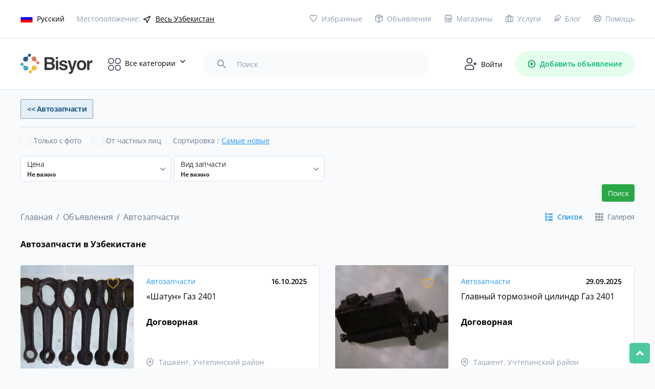

--- FILE ---
content_type: text/html; charset=UTF-8
request_url: https://bisyor.uz/obyavlenie/list/transport/zapchasti-aksessuary/avtozapchasti
body_size: 31065
content:
<!DOCTYPE html>
<html lang="ru">
<head>
	<meta charset="UTF-8">
	<link rel="icon" type="image/png" href="/ico.png">
	<meta name="viewport" content="width=device-width, initial-scale=1.0">
	<meta http-equiv="X-UA-Compatible" content="ie=edge">
	<title>Автозапчасти в Узбекистане | Bisyor</title>
	
	    <meta name="description" lang="ru"
          content="Автозапчасти в Узбекистане 32 объявлений - Доска объявлений Bisyor.uz - бесплатные частные объявления в Узбекистане">
    <meta name="keywords" lang="ru"
          content="">
    <link rel="canonical" href="https://bisyor.uz/obyavlenie/list/transport/zapchasti-aksessuary/avtozapchasti"/>
    <meta property="og:url" content="https://bisyor.uz/obyavlenie/list/transport/zapchasti-aksessuary/avtozapchasti"/>
    <meta property="og:site_name" content="Bisyor.uz"/>
    <meta property="og:image:width" content="800"/>
    <meta property="og:image:height" content="665"/>
    <meta property="og:locale" content="ru"/>
    <meta property="og:type" content="website"/>
    <meta property="og:image" content="https://bisyor.uz/images/bisyor-cover.jpg"/>
            <meta property="og:title"
              content="Автозапчасти в Узбекистане | Bisyor">
        <meta property="og:description"
              content="Автозапчасти в Узбекистане 32 объявлений - Доска объявлений Bisyor.uz - бесплатные частные объявления в Узбекистане">
                <link rel="alternate" hreflang="ru"
              href="https://bisyor.uz/obyavlenie/list/transport/zapchasti-aksessuary/avtozapchasti"/>
            <link rel="alternate" hreflang="uz"
              href="https://bisyor.uz/uz/obyavlenie/list/transport/zapchasti-aksessuary/avtozapchasti"/>
            <link rel="alternate" hreflang="oz"
              href="https://bisyor.uz/oz/obyavlenie/list/transport/zapchasti-aksessuary/avtozapchasti"/>
        <script type="application/ld+json">
        {
          "@context": "https://schema.org/",
          "@type": "WebSite",
          "name": "Автозапчасти в Узбекистане | Bisyor",
          "url": "https://bisyor.uz",
          "potentialAction": {
            "@type": "SearchAction",
            "target": "https://bisyor.uz/search?query={search_term_string}&utm_source=google&utm_medium=search&utm_campaign=search_organic",
            "query-input": "required name=search_term_string"
          }
        }


    </script>
	
	<meta http-equiv="Content-Language" content="ru" />
	<meta name="robots" content="index, follow" />
	<!-- <link rel="stylesheet" href="https://bisyor.uz/font/opensans.css"> -->
	<style type="text/css">@font-face {font-family:Open Sans;font-style:normal;font-weight:400;src:url(/cf-fonts/v/open-sans/5.0.20/hebrew/wght/normal.woff2);unicode-range:U+0590-05FF,U+200C-2010,U+20AA,U+25CC,U+FB1D-FB4F;font-display:swap;}@font-face {font-family:Open Sans;font-style:normal;font-weight:400;src:url(/cf-fonts/v/open-sans/5.0.20/cyrillic/wght/normal.woff2);unicode-range:U+0301,U+0400-045F,U+0490-0491,U+04B0-04B1,U+2116;font-display:swap;}@font-face {font-family:Open Sans;font-style:normal;font-weight:400;src:url(/cf-fonts/v/open-sans/5.0.20/latin/wght/normal.woff2);unicode-range:U+0000-00FF,U+0131,U+0152-0153,U+02BB-02BC,U+02C6,U+02DA,U+02DC,U+0304,U+0308,U+0329,U+2000-206F,U+2074,U+20AC,U+2122,U+2191,U+2193,U+2212,U+2215,U+FEFF,U+FFFD;font-display:swap;}@font-face {font-family:Open Sans;font-style:normal;font-weight:400;src:url(/cf-fonts/v/open-sans/5.0.20/cyrillic-ext/wght/normal.woff2);unicode-range:U+0460-052F,U+1C80-1C88,U+20B4,U+2DE0-2DFF,U+A640-A69F,U+FE2E-FE2F;font-display:swap;}@font-face {font-family:Open Sans;font-style:normal;font-weight:400;src:url(/cf-fonts/v/open-sans/5.0.20/greek-ext/wght/normal.woff2);unicode-range:U+1F00-1FFF;font-display:swap;}@font-face {font-family:Open Sans;font-style:normal;font-weight:400;src:url(/cf-fonts/v/open-sans/5.0.20/latin-ext/wght/normal.woff2);unicode-range:U+0100-02AF,U+0304,U+0308,U+0329,U+1E00-1E9F,U+1EF2-1EFF,U+2020,U+20A0-20AB,U+20AD-20CF,U+2113,U+2C60-2C7F,U+A720-A7FF;font-display:swap;}@font-face {font-family:Open Sans;font-style:normal;font-weight:400;src:url(/cf-fonts/v/open-sans/5.0.20/vietnamese/wght/normal.woff2);unicode-range:U+0102-0103,U+0110-0111,U+0128-0129,U+0168-0169,U+01A0-01A1,U+01AF-01B0,U+0300-0301,U+0303-0304,U+0308-0309,U+0323,U+0329,U+1EA0-1EF9,U+20AB;font-display:swap;}@font-face {font-family:Open Sans;font-style:normal;font-weight:400;src:url(/cf-fonts/v/open-sans/5.0.20/greek/wght/normal.woff2);unicode-range:U+0370-03FF;font-display:swap;}@font-face {font-family:Open Sans;font-style:normal;font-weight:600;src:url(/cf-fonts/v/open-sans/5.0.20/vietnamese/wght/normal.woff2);unicode-range:U+0102-0103,U+0110-0111,U+0128-0129,U+0168-0169,U+01A0-01A1,U+01AF-01B0,U+0300-0301,U+0303-0304,U+0308-0309,U+0323,U+0329,U+1EA0-1EF9,U+20AB;font-display:swap;}@font-face {font-family:Open Sans;font-style:normal;font-weight:600;src:url(/cf-fonts/v/open-sans/5.0.20/latin-ext/wght/normal.woff2);unicode-range:U+0100-02AF,U+0304,U+0308,U+0329,U+1E00-1E9F,U+1EF2-1EFF,U+2020,U+20A0-20AB,U+20AD-20CF,U+2113,U+2C60-2C7F,U+A720-A7FF;font-display:swap;}@font-face {font-family:Open Sans;font-style:normal;font-weight:600;src:url(/cf-fonts/v/open-sans/5.0.20/greek/wght/normal.woff2);unicode-range:U+0370-03FF;font-display:swap;}@font-face {font-family:Open Sans;font-style:normal;font-weight:600;src:url(/cf-fonts/v/open-sans/5.0.20/cyrillic/wght/normal.woff2);unicode-range:U+0301,U+0400-045F,U+0490-0491,U+04B0-04B1,U+2116;font-display:swap;}@font-face {font-family:Open Sans;font-style:normal;font-weight:600;src:url(/cf-fonts/v/open-sans/5.0.20/latin/wght/normal.woff2);unicode-range:U+0000-00FF,U+0131,U+0152-0153,U+02BB-02BC,U+02C6,U+02DA,U+02DC,U+0304,U+0308,U+0329,U+2000-206F,U+2074,U+20AC,U+2122,U+2191,U+2193,U+2212,U+2215,U+FEFF,U+FFFD;font-display:swap;}@font-face {font-family:Open Sans;font-style:normal;font-weight:600;src:url(/cf-fonts/v/open-sans/5.0.20/cyrillic-ext/wght/normal.woff2);unicode-range:U+0460-052F,U+1C80-1C88,U+20B4,U+2DE0-2DFF,U+A640-A69F,U+FE2E-FE2F;font-display:swap;}@font-face {font-family:Open Sans;font-style:normal;font-weight:600;src:url(/cf-fonts/v/open-sans/5.0.20/hebrew/wght/normal.woff2);unicode-range:U+0590-05FF,U+200C-2010,U+20AA,U+25CC,U+FB1D-FB4F;font-display:swap;}@font-face {font-family:Open Sans;font-style:normal;font-weight:600;src:url(/cf-fonts/v/open-sans/5.0.20/greek-ext/wght/normal.woff2);unicode-range:U+1F00-1FFF;font-display:swap;}@font-face {font-family:Open Sans;font-style:normal;font-weight:700;src:url(/cf-fonts/v/open-sans/5.0.20/hebrew/wght/normal.woff2);unicode-range:U+0590-05FF,U+200C-2010,U+20AA,U+25CC,U+FB1D-FB4F;font-display:swap;}@font-face {font-family:Open Sans;font-style:normal;font-weight:700;src:url(/cf-fonts/v/open-sans/5.0.20/latin-ext/wght/normal.woff2);unicode-range:U+0100-02AF,U+0304,U+0308,U+0329,U+1E00-1E9F,U+1EF2-1EFF,U+2020,U+20A0-20AB,U+20AD-20CF,U+2113,U+2C60-2C7F,U+A720-A7FF;font-display:swap;}@font-face {font-family:Open Sans;font-style:normal;font-weight:700;src:url(/cf-fonts/v/open-sans/5.0.20/latin/wght/normal.woff2);unicode-range:U+0000-00FF,U+0131,U+0152-0153,U+02BB-02BC,U+02C6,U+02DA,U+02DC,U+0304,U+0308,U+0329,U+2000-206F,U+2074,U+20AC,U+2122,U+2191,U+2193,U+2212,U+2215,U+FEFF,U+FFFD;font-display:swap;}@font-face {font-family:Open Sans;font-style:normal;font-weight:700;src:url(/cf-fonts/v/open-sans/5.0.20/greek-ext/wght/normal.woff2);unicode-range:U+1F00-1FFF;font-display:swap;}@font-face {font-family:Open Sans;font-style:normal;font-weight:700;src:url(/cf-fonts/v/open-sans/5.0.20/greek/wght/normal.woff2);unicode-range:U+0370-03FF;font-display:swap;}@font-face {font-family:Open Sans;font-style:normal;font-weight:700;src:url(/cf-fonts/v/open-sans/5.0.20/cyrillic-ext/wght/normal.woff2);unicode-range:U+0460-052F,U+1C80-1C88,U+20B4,U+2DE0-2DFF,U+A640-A69F,U+FE2E-FE2F;font-display:swap;}@font-face {font-family:Open Sans;font-style:normal;font-weight:700;src:url(/cf-fonts/v/open-sans/5.0.20/cyrillic/wght/normal.woff2);unicode-range:U+0301,U+0400-045F,U+0490-0491,U+04B0-04B1,U+2116;font-display:swap;}@font-face {font-family:Open Sans;font-style:normal;font-weight:700;src:url(/cf-fonts/v/open-sans/5.0.20/vietnamese/wght/normal.woff2);unicode-range:U+0102-0103,U+0110-0111,U+0128-0129,U+0168-0169,U+01A0-01A1,U+01AF-01B0,U+0300-0301,U+0303-0304,U+0308-0309,U+0323,U+0329,U+1EA0-1EF9,U+20AB;font-display:swap;}</style>
    	<link rel="stylesheet" href="https://bisyor.uz/css/select2.min.css">
	<link rel="stylesheet" href="https://bisyor.uz/css/bootstrap.min.css">
	<link rel="stylesheet" href="https://bisyor.uz/css/swiper.min.css">
	<link rel="stylesheet" href="https://bisyor.uz/css/all.min.css">
	<link rel="stylesheet" href="https://bisyor.uz/css/style.css?27">
    <link rel="stylesheet" href="https://bisyor.uz/css/style2.css?6">
	<link rel="stylesheet" href="https://bisyor.uz/css/media.css?20">
	<link rel="stylesheet" href="https://bisyor.uz/css/my-style.css?19">
    	
  	<meta name="csrf-token" content="soS3LyZTYRGW8gf6YOnA9aGNicJr2YS9ALk3pgGd">
  	<meta http-equiv="Content-Security-Policy" content="upgrade-insecure-requests">
  	
  	<!-- video for begin -->

    
    <!-- Fonts -->
    <link rel="dns-prefetch" href="//fonts.gstatic.com">
    <style type="text/css">@font-face {font-family:Nunito;font-style:normal;font-weight:400;src:url(/cf-fonts/s/nunito/5.0.16/vietnamese/400/normal.woff2);unicode-range:U+0102-0103,U+0110-0111,U+0128-0129,U+0168-0169,U+01A0-01A1,U+01AF-01B0,U+0300-0301,U+0303-0304,U+0308-0309,U+0323,U+0329,U+1EA0-1EF9,U+20AB;font-display:swap;}@font-face {font-family:Nunito;font-style:normal;font-weight:400;src:url(/cf-fonts/s/nunito/5.0.16/cyrillic/400/normal.woff2);unicode-range:U+0301,U+0400-045F,U+0490-0491,U+04B0-04B1,U+2116;font-display:swap;}@font-face {font-family:Nunito;font-style:normal;font-weight:400;src:url(/cf-fonts/s/nunito/5.0.16/latin/400/normal.woff2);unicode-range:U+0000-00FF,U+0131,U+0152-0153,U+02BB-02BC,U+02C6,U+02DA,U+02DC,U+0304,U+0308,U+0329,U+2000-206F,U+2074,U+20AC,U+2122,U+2191,U+2193,U+2212,U+2215,U+FEFF,U+FFFD;font-display:swap;}@font-face {font-family:Nunito;font-style:normal;font-weight:400;src:url(/cf-fonts/s/nunito/5.0.16/latin-ext/400/normal.woff2);unicode-range:U+0100-02AF,U+0304,U+0308,U+0329,U+1E00-1E9F,U+1EF2-1EFF,U+2020,U+20A0-20AB,U+20AD-20CF,U+2113,U+2C60-2C7F,U+A720-A7FF;font-display:swap;}@font-face {font-family:Nunito;font-style:normal;font-weight:400;src:url(/cf-fonts/s/nunito/5.0.16/cyrillic-ext/400/normal.woff2);unicode-range:U+0460-052F,U+1C80-1C88,U+20B4,U+2DE0-2DFF,U+A640-A69F,U+FE2E-FE2F;font-display:swap;}</style>

  	<!-- end video -->
  	
<!-- Yandex.RTB -->
<script>window.yaContextCb=window.yaContextCb||[]</script>
<script src="https://yandex.ru/ads/system/context.js" async></script>
</head>

<body class="preload-mobile">
	<div class="mob_header">
    <div class="toggle_category">
        <img src="/images/category_icon.svg" alt="category_icon">
    </div>
    <div class="toggle-menu-mobile">
        <!-- <span></span>
        <span></span>
        <span></span> -->
        <img src="/images/cubes.svg" alt="category_icon">
    </div>
    <a href="https://bisyor.uz/profile/obyavlenie/create" class="add_oby">
        <img src="/images/add_item.svg" alt="category_icon">
        <!-- Добавить объявление -->
    </a>
</div>
<header>
    <div class="hdr_top">
        <div class="container">
            <div class="hdr_top_main">
                <div class="hdr_top_left">
                    <div class="language dropdown_popup">
                        <a href="#"><img src="https://img.bisyor.uz/web/uploads/flags/ru.png" alt="Русский"><span>Русский</span></a>
                        <div class="dropdown_popup_body">
                                                            <a href="https://bisyor.uz/setLocale?lang=ru&amp;time=1769298317"><img src="https://img.bisyor.uz/web/uploads/flags/ru.png" alt="Русский"><span>Русский</span></a>
                                                            <a href="https://bisyor.uz/setLocale?lang=uz&amp;time=1769298317"><img src="https://img.bisyor.uz/web/uploads/flags/uz.png" alt="O‘zbekcha"><span>O‘zbekcha</span></a>
                                                            <a href="https://bisyor.uz/setLocale?lang=oz&amp;time=1769298317"><img src="https://img.bisyor.uz/web/uploads/flags/oz.png" alt="Ўзбекча"><span>Ўзбекча</span></a>
                                                    </div>
                    </div>
                    <div class="location">
                        <span>Местоположение:</span>
                        <div class="location_drop_body dropdown_popup">
                            <div class="dropdown_popup_body">
                                <ul class="main-menu">
                                    <li>
                                        <a href="https://bisyor.uz/gl?time=1769298317">Весь Узбекистан</a>
                                    </li>
                                                                                                                    <li>
                                            <a href="https://bisyor.uz/gl?key=andizhanskaja&amp;time=1769298317">Андижанская область</a>
                                            <ul class="sub-menu">
                                                                                                    <li><a href="https://bisyor.uz/gl?key=pahtaabad&amp;time=1769298317"> Пахтаабадский район</a></li>
                                                                                                    <li><a href="https://bisyor.uz/gl?key=altynkul&amp;time=1769298317">Алтынкульский район </a></li>
                                                                                                    <li><a href="https://bisyor.uz/gl?key=andizhan-rayon&amp;time=1769298317">Андижанский район   </a></li>
                                                                                                    <li><a href="https://bisyor.uz/gl?key=asaka&amp;time=1769298317">Асакинский район</a></li>
                                                                                                    <li><a href="https://bisyor.uz/gl?key=balykchi&amp;time=1769298317">Балыкчинский район</a></li>
                                                                                                    <li><a href="https://bisyor.uz/gl?key=boz&amp;time=1769298317">Бозский район</a></li>
                                                                                                    <li><a href="https://bisyor.uz/gl?key=bulakbashi&amp;time=1769298317">Булакбашинский район</a></li>
                                                                                                    <li><a href="https://bisyor.uz/gl?key=dzhalakudukskiy-rayon&amp;time=1769298317">Джалакудукский район    </a></li>
                                                                                                    <li><a href="https://bisyor.uz/gl?key=izbaskanskiy-rayon&amp;time=1769298317">Избасканский район</a></li>
                                                                                                    <li><a href="https://bisyor.uz/gl?key=kurgantepa&amp;time=1769298317">Кургантепинский район</a></li>
                                                                                                    <li><a href="https://bisyor.uz/gl?key=markhamat&amp;time=1769298317">Мархаматский район</a></li>
                                                                                                    <li><a href="https://bisyor.uz/gl?key=ulugnorskiy-rayon&amp;time=1769298317">Улугнорский район</a></li>
                                                                                                    <li><a href="https://bisyor.uz/gl?key=hodzhaabad&amp;time=1769298317">Ходжаабадский район</a></li>
                                                                                                    <li><a href="https://bisyor.uz/gl?key=shahrihan&amp;time=1769298317">Шахриханский район</a></li>
                                                                                                    <li><a href="https://bisyor.uz/gl?key=andizhan&amp;time=1769298317">город Андижан</a></li>
                                                                                                    <li><a href="https://bisyor.uz/gl?key=hanabad&amp;time=1769298317">город Ханабад</a></li>
                                                                                            </ul>
                                        </li>
                                                                                                                    <li>
                                            <a href="https://bisyor.uz/gl?key=buharskaja-oblast&amp;time=1769298317">Бухарская область</a>
                                            <ul class="sub-menu">
                                                                                                    <li><a href="https://bisyor.uz/gl?key=alat&amp;time=1769298317">Алатский район</a></li>
                                                                                                    <li><a href="https://bisyor.uz/gl?key=buhara&amp;time=1769298317">Бухарский район</a></li>
                                                                                                    <li><a href="https://bisyor.uz/gl?key=vabkent&amp;time=1769298317">Вабкентский район</a></li>
                                                                                                    <li><a href="https://bisyor.uz/gl?key=gizhduvan&amp;time=1769298317">Гиждуванский район</a></li>
                                                                                                    <li><a href="https://bisyor.uz/gl?key=zhondor&amp;time=1769298317">Жондорский район</a></li>
                                                                                                    <li><a href="https://bisyor.uz/gl?key=kagan&amp;time=1769298317">Каганский район</a></li>
                                                                                                    <li><a href="https://bisyor.uz/gl?key=karakul&amp;time=1769298317">Каракульский район</a></li>
                                                                                                    <li><a href="https://bisyor.uz/gl?key=karaulbazar&amp;time=1769298317">Караулбазарский район</a></li>
                                                                                                    <li><a href="https://bisyor.uz/gl?key=peshkunskiy-rayon&amp;time=1769298317">Пешкунский район</a></li>
                                                                                                    <li><a href="https://bisyor.uz/gl?key=romitan&amp;time=1769298317">Ромитанский район</a></li>
                                                                                                    <li><a href="https://bisyor.uz/gl?key=shafirkan&amp;time=1769298317">Шафирканский район</a></li>
                                                                                                    <li><a href="https://bisyor.uz/gl?key=buhara&amp;time=1769298317">город Бухара</a></li>
                                                                                                    <li><a href="https://bisyor.uz/gl?key=kagan&amp;time=1769298317">город Каган</a></li>
                                                                                            </ul>
                                        </li>
                                                                                                                    <li>
                                            <a href="https://bisyor.uz/gl?key=dzhizakskaja-oblast&amp;time=1769298317">Джизакская область</a>
                                            <ul class="sub-menu">
                                                                                                    <li><a href="https://bisyor.uz/gl?key=arnasayskiy-rayon&amp;time=1769298317">Арнасайский район</a></li>
                                                                                                    <li><a href="https://bisyor.uz/gl?key=bahmalskiy-rayon&amp;time=1769298317">Бахмальский район</a></li>
                                                                                                    <li><a href="https://bisyor.uz/gl?key=gallaaral&amp;time=1769298317">Галляаральский район</a></li>
                                                                                                    <li><a href="https://bisyor.uz/gl?key=dustlik&amp;time=1769298317">Дустликский район</a></li>
                                                                                                    <li><a href="https://bisyor.uz/gl?key=zaamin&amp;time=1769298317">Зааминский район</a></li>
                                                                                                    <li><a href="https://bisyor.uz/gl?key=zarbdor&amp;time=1769298317">Зарбдарский район</a></li>
                                                                                                    <li><a href="https://bisyor.uz/gl?key=zafarabad&amp;time=1769298317">Зафарабадский район</a></li>
                                                                                                    <li><a href="https://bisyor.uz/gl?key=mirzachulskiy-rayon&amp;time=1769298317">Мирзачульский район</a></li>
                                                                                                    <li><a href="https://bisyor.uz/gl?key=pahtakor&amp;time=1769298317">Пахтакорский район</a></li>
                                                                                                    <li><a href="https://bisyor.uz/gl?key=farishskiy-rayon&amp;time=1769298317">Фаришский район</a></li>
                                                                                                    <li><a href="https://bisyor.uz/gl?key=sharaf-rashidovskiy-rayon&amp;time=1769298317">Шараф-Рашидовский район</a></li>
                                                                                                    <li><a href="https://bisyor.uz/gl?key=yangiabadskiy-rayon&amp;time=1769298317">Янгиабадский район</a></li>
                                                                                                    <li><a href="https://bisyor.uz/gl?key=dzhazak&amp;time=1769298317">город Джизак</a></li>
                                                                                            </ul>
                                        </li>
                                                                                                                    <li>
                                            <a href="https://bisyor.uz/gl?key=kashkadarinskaja-oblast&amp;time=1769298317">Кашкадарьинская область</a>
                                            <ul class="sub-menu">
                                                                                                    <li><a href="https://bisyor.uz/gl?key=guzar&amp;time=1769298317">Гузарский район</a></li>
                                                                                                    <li><a href="https://bisyor.uz/gl?key=dehkanabad&amp;time=1769298317">Дехканабадский район</a></li>
                                                                                                    <li><a href="https://bisyor.uz/gl?key=kamashi&amp;time=1769298317">Камашинский район</a></li>
                                                                                                    <li><a href="https://bisyor.uz/gl?key=kasan&amp;time=1769298317">Касанский район</a></li>
                                                                                                    <li><a href="https://bisyor.uz/gl?key=kasbi&amp;time=1769298317">Касбийский район</a></li>
                                                                                                    <li><a href="https://bisyor.uz/gl?key=kitab&amp;time=1769298317">Китабский район</a></li>
                                                                                                    <li><a href="https://bisyor.uz/gl?key=mirishkorskiy-rayon&amp;time=1769298317">Миришкорский район</a></li>
                                                                                                    <li><a href="https://bisyor.uz/gl?key=mubarek&amp;time=1769298317">Мубарекский район</a></li>
                                                                                                    <li><a href="https://bisyor.uz/gl?key=nishanskiy-rayon&amp;time=1769298317">Нишанский район</a></li>
                                                                                                    <li><a href="https://bisyor.uz/gl?key=chirakchi&amp;time=1769298317">Чиракчинский район</a></li>
                                                                                                    <li><a href="https://bisyor.uz/gl?key=shahrisabz&amp;time=1769298317">Шахрисабзский район</a></li>
                                                                                                    <li><a href="https://bisyor.uz/gl?key=jakkabag&amp;time=1769298317">Яккабагский район</a></li>
                                                                                                    <li><a href="https://bisyor.uz/gl?key=karshi&amp;time=1769298317">город Карши</a></li>
                                                                                                    <li><a href="https://bisyor.uz/gl?key=shahrisabz&amp;time=1769298317">город Шахрисабз</a></li>
                                                                                            </ul>
                                        </li>
                                                                                                                    <li>
                                            <a href="https://bisyor.uz/gl?key=navoijskaja-oblast&amp;time=1769298317">Навоийская область</a>
                                            <ul class="sub-menu">
                                                                                                    <li><a href="https://bisyor.uz/gl?key=kanimeh&amp;time=1769298317">Канимехский район</a></li>
                                                                                                    <li><a href="https://bisyor.uz/gl?key=karmana&amp;time=1769298317">Карманинский район</a></li>
                                                                                                    <li><a href="https://bisyor.uz/gl?key=kyzyltepa&amp;time=1769298317">Кызылтепинский район</a></li>
                                                                                                    <li><a href="https://bisyor.uz/gl?key=navbahorskiy-rayon&amp;time=1769298317">Навбахорский район</a></li>
                                                                                                    <li><a href="https://bisyor.uz/gl?key=nurata&amp;time=1769298317">Нуратинский район</a></li>
                                                                                                    <li><a href="https://bisyor.uz/gl?key=tamdynskiy-rayon&amp;time=1769298317">Тамдынский район</a></li>
                                                                                                    <li><a href="https://bisyor.uz/gl?key=uchkuduk&amp;time=1769298317">Учкудукский район</a></li>
                                                                                                    <li><a href="https://bisyor.uz/gl?key=hatyrchinskiy-rayon&amp;time=1769298317">Хатырчинский район</a></li>
                                                                                                    <li><a href="https://bisyor.uz/gl?key=zarafshan&amp;time=1769298317">город Зарафшан</a></li>
                                                                                                    <li><a href="https://bisyor.uz/gl?key=navoi&amp;time=1769298317">город Навои</a></li>
                                                                                            </ul>
                                        </li>
                                                                                                                    <li>
                                            <a href="https://bisyor.uz/gl?key=namanganskaja-oblast&amp;time=1769298317">Наманганская область</a>
                                            <ul class="sub-menu">
                                                                                                    <li><a href="https://bisyor.uz/gl?key=kasansaj&amp;time=1769298317">Касансайский район</a></li>
                                                                                                    <li><a href="https://bisyor.uz/gl?key=mingbulakskiy-rayon&amp;time=1769298317">Мингбулакский район </a></li>
                                                                                                    <li><a href="https://bisyor.uz/gl?key=namangan-rayon&amp;time=1769298317">Наманганский район</a></li>
                                                                                                    <li><a href="https://bisyor.uz/gl?key=narynskiy-rayon&amp;time=1769298317">Нарынский район</a></li>
                                                                                                    <li><a href="https://bisyor.uz/gl?key=pap&amp;time=1769298317">Папский район</a></li>
                                                                                                    <li><a href="https://bisyor.uz/gl?key=turakurgan&amp;time=1769298317">Туракурганский район</a></li>
                                                                                                    <li><a href="https://bisyor.uz/gl?key=uychinskiy-rayon&amp;time=1769298317">Уйчинский район</a></li>
                                                                                                    <li><a href="https://bisyor.uz/gl?key=uchkurgan&amp;time=1769298317">Учкурганский район</a></li>
                                                                                                    <li><a href="https://bisyor.uz/gl?key=chartak&amp;time=1769298317">Чартакский район</a></li>
                                                                                                    <li><a href="https://bisyor.uz/gl?key=chust&amp;time=1769298317">Чустский район</a></li>
                                                                                                    <li><a href="https://bisyor.uz/gl?key=yangikurganskiy-rayon&amp;time=1769298317">Янгикурганский район</a></li>
                                                                                                    <li><a href="https://bisyor.uz/gl?key=namangan&amp;time=1769298317">город Наманган</a></li>
                                                                                            </ul>
                                        </li>
                                                                                                                    <li>
                                            <a href="https://bisyor.uz/gl?key=respublika-karakalpakstan&amp;time=1769298317">Республика Каракалпакстан</a>
                                            <ul class="sub-menu">
                                                                                                    <li><a href="https://bisyor.uz/gl?key=amudarinskiy-rayon&amp;time=1769298317">Амударьинский район</a></li>
                                                                                                    <li><a href="https://bisyor.uz/gl?key=bereni&amp;time=1769298317">Берунийский район</a></li>
                                                                                                    <li><a href="https://bisyor.uz/gl?key=kanlykult&amp;time=1769298317">Канлыкульский район</a></li>
                                                                                                    <li><a href="https://bisyor.uz/gl?key=karauzak&amp;time=1769298317">Караузякский район</a></li>
                                                                                                    <li><a href="https://bisyor.uz/gl?key=kegejli&amp;time=1769298317">Кегейлийский район</a></li>
                                                                                                    <li><a href="https://bisyor.uz/gl?key=kungrad&amp;time=1769298317">Кунградский район</a></li>
                                                                                                    <li><a href="https://bisyor.uz/gl?key=mujnak&amp;time=1769298317">Муйнакский район</a></li>
                                                                                                    <li><a href="https://bisyor.uz/gl?key=nukusskiy-rayon&amp;time=1769298317">Нукусский район</a></li>
                                                                                                    <li><a href="https://bisyor.uz/gl?key=tahiatish&amp;time=1769298317">Тахиаташский район</a></li>
                                                                                                    <li><a href="https://bisyor.uz/gl?key=tahtakupyr&amp;time=1769298317">Тахтакупырский район</a></li>
                                                                                                    <li><a href="https://bisyor.uz/gl?key=turtkul&amp;time=1769298317">Турткульский район</a></li>
                                                                                                    <li><a href="https://bisyor.uz/gl?key=hodzhejli&amp;time=1769298317">Ходжейлийский район</a></li>
                                                                                                    <li><a href="https://bisyor.uz/gl?key=chimbaj&amp;time=1769298317">Чимбайский район</a></li>
                                                                                                    <li><a href="https://bisyor.uz/gl?key=shumanaj&amp;time=1769298317">Шуманайский район</a></li>
                                                                                                    <li><a href="https://bisyor.uz/gl?key=ellikkalinskiy-rayon&amp;time=1769298317">Элликкалинский район</a></li>
                                                                                                    <li><a href="https://bisyor.uz/gl?key=nukus&amp;time=1769298317">город Нукус</a></li>
                                                                                            </ul>
                                        </li>
                                                                                                                    <li>
                                            <a href="https://bisyor.uz/gl?key=samarkandskaja-oblast&amp;time=1769298317">Самаркандская область</a>
                                            <ul class="sub-menu">
                                                                                                    <li><a href="https://bisyor.uz/gl?key=akdarinskiy-rayon&amp;time=1769298317">Акдарьинский район</a></li>
                                                                                                    <li><a href="https://bisyor.uz/gl?key=bulungur&amp;time=1769298317">Булунгурский район</a></li>
                                                                                                    <li><a href="https://bisyor.uz/gl?key=dzhambaj&amp;time=1769298317">Джамбайский район</a></li>
                                                                                                    <li><a href="https://bisyor.uz/gl?key=ishtyhan&amp;time=1769298317">Иштыханский район</a></li>
                                                                                                    <li><a href="https://bisyor.uz/gl?key=kattakurganskiy-rayon&amp;time=1769298317">Каттакурганский район</a></li>
                                                                                                    <li><a href="https://bisyor.uz/gl?key=kushrabad&amp;time=1769298317">Кошрабадский район</a></li>
                                                                                                    <li><a href="https://bisyor.uz/gl?key=narpayskiy-rayon&amp;time=1769298317">Нарпайский район</a></li>
                                                                                                    <li><a href="https://bisyor.uz/gl?key=nurabad&amp;time=1769298317">Нурабадский район</a></li>
                                                                                                    <li><a href="https://bisyor.uz/gl?key=pajaryk&amp;time=1769298317">Пайарыкский район</a></li>
                                                                                                    <li><a href="https://bisyor.uz/gl?key=pastdargomskiy-rayon&amp;time=1769298317">Пастдаргомский район</a></li>
                                                                                                    <li><a href="https://bisyor.uz/gl?key=pahtachiyskiy-rayon&amp;time=1769298317">Пахтачийский район</a></li>
                                                                                                    <li><a href="https://bisyor.uz/gl?key=samarkandskiy-rayon&amp;time=1769298317">Самаркандский район</a></li>
                                                                                                    <li><a href="https://bisyor.uz/gl?key=tajlak&amp;time=1769298317">Тайлакский район</a></li>
                                                                                                    <li><a href="https://bisyor.uz/gl?key=urgut&amp;time=1769298317">Ургутский район</a></li>
                                                                                                    <li><a href="https://bisyor.uz/gl?key=kattakurgan&amp;time=1769298317">город Каттакурган</a></li>
                                                                                                    <li><a href="https://bisyor.uz/gl?key=samarkand&amp;time=1769298317">город Самарканд</a></li>
                                                                                            </ul>
                                        </li>
                                                                                                                    <li>
                                            <a href="https://bisyor.uz/gl?key=surkhandarinskaja-oblast&amp;time=1769298317">Сурхандарьинская область</a>
                                            <ul class="sub-menu">
                                                                                                    <li><a href="https://bisyor.uz/gl?key=altynsayskiy-rayon&amp;time=1769298317">Алтынсайский район</a></li>
                                                                                                    <li><a href="https://bisyor.uz/gl?key=angor&amp;time=1769298317">Ангорский район</a></li>
                                                                                                    <li><a href="https://bisyor.uz/gl?key=bajsun&amp;time=1769298317">Байсунский район</a></li>
                                                                                                    <li><a href="https://bisyor.uz/gl?key=denau&amp;time=1769298317">Денауский район</a></li>
                                                                                                    <li><a href="https://bisyor.uz/gl?key=dzharkurgan&amp;time=1769298317">Джаркурганский район</a></li>
                                                                                                    <li><a href="https://bisyor.uz/gl?key=kizirik&amp;time=1769298317">Кизирикский район</a></li>
                                                                                                    <li><a href="https://bisyor.uz/gl?key=kumkurgan&amp;time=1769298317">Кумкурганский район</a></li>
                                                                                                    <li><a href="https://bisyor.uz/gl?key=muzrabad&amp;time=1769298317">Музработский район</a></li>
                                                                                                    <li><a href="https://bisyor.uz/gl?key=sariasija&amp;time=1769298317">Сариасийский район</a></li>
                                                                                                    <li><a href="https://bisyor.uz/gl?key=termez-rayon&amp;time=1769298317">Термизский район</a></li>
                                                                                                    <li><a href="https://bisyor.uz/gl?key=uzun&amp;time=1769298317">Узунский район</a></li>
                                                                                                    <li><a href="https://bisyor.uz/gl?key=sherabad&amp;time=1769298317">Шерабадский район</a></li>
                                                                                                    <li><a href="https://bisyor.uz/gl?key=shurchi&amp;time=1769298317">Шурчинский район</a></li>
                                                                                                    <li><a href="https://bisyor.uz/gl?key=termez&amp;time=1769298317">город Термез</a></li>
                                                                                            </ul>
                                        </li>
                                                                                                                    <li>
                                            <a href="https://bisyor.uz/gl?key=syrdarinskaja-oblast&amp;time=1769298317">Сырдарьинская область</a>
                                            <ul class="sub-menu">
                                                                                                    <li><a href="https://bisyor.uz/gl?key=akaltynskiy-rayon&amp;time=1769298317">Акалтынский район</a></li>
                                                                                                    <li><a href="https://bisyor.uz/gl?key=bajaut&amp;time=1769298317">Баяутский район</a></li>
                                                                                                    <li><a href="https://bisyor.uz/gl?key=gulistan&amp;time=1769298317">Гулистанский район</a></li>
                                                                                                    <li><a href="https://bisyor.uz/gl?key=mirzaabadskiy-rayon&amp;time=1769298317">Мирзаабадский район</a></li>
                                                                                                    <li><a href="https://bisyor.uz/gl?key=sajkhun&amp;time=1769298317">Сайхунабадский район</a></li>
                                                                                                    <li><a href="https://bisyor.uz/gl?key=sardoba&amp;time=1769298317">Сардобский район</a></li>
                                                                                                    <li><a href="https://bisyor.uz/gl?key=syrdara&amp;time=1769298317">Сырдарьинский район</a></li>
                                                                                                    <li><a href="https://bisyor.uz/gl?key=havast&amp;time=1769298317">Хавастский район</a></li>
                                                                                                    <li><a href="https://bisyor.uz/gl?key=gulistan&amp;time=1769298317">город Гулистан</a></li>
                                                                                                    <li><a href="https://bisyor.uz/gl?key=shirin&amp;time=1769298317">город Ширин</a></li>
                                                                                                    <li><a href="https://bisyor.uz/gl?key=jangijer&amp;time=1769298317">город Янгиер</a></li>
                                                                                            </ul>
                                        </li>
                                                                                                                    <li>
                                            <a href="https://bisyor.uz/gl?key=tashkent&amp;time=1769298317">Ташкент</a>
                                            <ul class="sub-menu">
                                                                                                    <li><a href="https://bisyor.uz/gl?key=almazarskiy-rayon&amp;time=1769298317">Алмазарский район</a></li>
                                                                                                    <li><a href="https://bisyor.uz/gl?key=bektemirskiy-rayon&amp;time=1769298317">Бектемирский район</a></li>
                                                                                                    <li><a href="https://bisyor.uz/gl?key=mirabad&amp;time=1769298317">Мирабадский район</a></li>
                                                                                                    <li><a href="https://bisyor.uz/gl?key=mirzo-ulugbekskiy-rayon&amp;time=1769298317">Мирзо-Улугбекский район</a></li>
                                                                                                    <li><a href="https://bisyor.uz/gl?key=sergeliyskiy-rayon&amp;time=1769298317">Сергелийский район</a></li>
                                                                                                    <li><a href="https://bisyor.uz/gl?key=uchtepinskiy-rayon&amp;time=1769298317">Учтепинский район</a></li>
                                                                                                    <li><a href="https://bisyor.uz/gl?key=chilanzarskiy-rayon&amp;time=1769298317">Чиланзарский район</a></li>
                                                                                                    <li><a href="https://bisyor.uz/gl?key=shayhantahurskiy-rayon&amp;time=1769298317">Шайхантахурский район</a></li>
                                                                                                    <li><a href="https://bisyor.uz/gl?key=yunusabadskiy-rayon&amp;time=1769298317">Юнусабадский район</a></li>
                                                                                                    <li><a href="https://bisyor.uz/gl?key=yakkasarayskiy-rayon&amp;time=1769298317">Яккасарайский район</a></li>
                                                                                                    <li><a href="https://bisyor.uz/gl?key=yangixayatskiy-rayon&amp;time=1769298317">Янгихаётский район</a></li>
                                                                                                    <li><a href="https://bisyor.uz/gl?key=yashnabadskiy-rayon&amp;time=1769298317">Яшнабадский район</a></li>
                                                                                            </ul>
                                        </li>
                                                                                                                    <li>
                                            <a href="https://bisyor.uz/gl?key=tashkentskaja-oblast&amp;time=1769298317">Ташкентская область</a>
                                            <ul class="sub-menu">
                                                                                                    <li><a href="https://bisyor.uz/gl?key=akkurgan&amp;time=1769298317">Аккурганский район</a></li>
                                                                                                    <li><a href="https://bisyor.uz/gl?key=bekabad&amp;time=1769298317">Бекабадский район</a></li>
                                                                                                    <li><a href="https://bisyor.uz/gl?key=bostanlykskiy-rayon&amp;time=1769298317">Бостанлыкский район</a></li>
                                                                                                    <li><a href="https://bisyor.uz/gl?key=buka&amp;time=1769298317">Букинский район</a></li>
                                                                                                    <li><a href="https://bisyor.uz/gl?key=toytepa&amp;time=1769298317">Город Нурафшон</a></li>
                                                                                                    <li><a href="https://bisyor.uz/gl?key=zangiata&amp;time=1769298317">Зангиатинский район</a></li>
                                                                                                    <li><a href="https://bisyor.uz/gl?key=kibraj&amp;time=1769298317">Кибрайский район</a></li>
                                                                                                    <li><a href="https://bisyor.uz/gl?key=kuyichirchikskiy-rayon&amp;time=1769298317">Куйичирчикский район</a></li>
                                                                                                    <li><a href="https://bisyor.uz/gl?key=parkent&amp;time=1769298317">Паркентский район</a></li>
                                                                                                    <li><a href="https://bisyor.uz/gl?key=pskent&amp;time=1769298317">Пскентский район</a></li>
                                                                                                    <li><a href="https://bisyor.uz/gl?key=tashkentskiy-rayon&amp;time=1769298317">Ташкентский район</a></li>
                                                                                                    <li><a href="https://bisyor.uz/gl?key=urtachirchikskiy-rayon&amp;time=1769298317">Уртачирчикский район</a></li>
                                                                                                    <li><a href="https://bisyor.uz/gl?key=chinaz&amp;time=1769298317">Чиназский район</a></li>
                                                                                                    <li><a href="https://bisyor.uz/gl?key=yukorichirchikskiy-rayon&amp;time=1769298317">Юкоричирчикский район</a></li>
                                                                                                    <li><a href="https://bisyor.uz/gl?key=jangijul&amp;time=1769298317">Янгиюльский район</a></li>
                                                                                                    <li><a href="https://bisyor.uz/gl?key=almalyk&amp;time=1769298317">город Алмалык</a></li>
                                                                                                    <li><a href="https://bisyor.uz/gl?key=angren&amp;time=1769298317">город Ангрен</a></li>
                                                                                                    <li><a href="https://bisyor.uz/gl?key=ahangaran&amp;time=1769298317">город Ахангаран</a></li>
                                                                                                    <li><a href="https://bisyor.uz/gl?key=bekabad&amp;time=1769298317">город Бекабад</a></li>
                                                                                                    <li><a href="https://bisyor.uz/gl?key=chirchik&amp;time=1769298317">город Чирчик</a></li>
                                                                                                    <li><a href="https://bisyor.uz/gl?key=jangijul&amp;time=1769298317">город Янгиюль</a></li>
                                                                                            </ul>
                                        </li>
                                                                                                                    <li>
                                            <a href="https://bisyor.uz/gl?key=ferganskaja-oblast&amp;time=1769298317">Ферганская область</a>
                                            <ul class="sub-menu">
                                                                                                    <li><a href="https://bisyor.uz/gl?key=altyaryk&amp;time=1769298317">Алтыарыкский район</a></li>
                                                                                                    <li><a href="https://bisyor.uz/gl?key=bagdad&amp;time=1769298317">Багдадский район</a></li>
                                                                                                    <li><a href="https://bisyor.uz/gl?key=besharyk&amp;time=1769298317">Бешарикский район</a></li>
                                                                                                    <li><a href="https://bisyor.uz/gl?key=vuadil&amp;time=1769298317">Бувайдинский район</a></li>
                                                                                                    <li><a href="https://bisyor.uz/gl?key=dangara&amp;time=1769298317">Дангаринский район</a></li>
                                                                                                    <li><a href="https://bisyor.uz/gl?key=kuva&amp;time=1769298317">Кувинский район</a></li>
                                                                                                    <li><a href="https://bisyor.uz/gl?key=kushtepinskiy-rayon&amp;time=1769298317">Куштепинский район</a></li>
                                                                                                    <li><a href="https://bisyor.uz/gl?key=rishtan&amp;time=1769298317">Риштанский район</a></li>
                                                                                                    <li><a href="https://bisyor.uz/gl?key=sohskiy-rayon&amp;time=1769298317">Сохский район</a></li>
                                                                                                    <li><a href="https://bisyor.uz/gl?key=tashlak&amp;time=1769298317">Ташлакский район</a></li>
                                                                                                    <li><a href="https://bisyor.uz/gl?key=uzbekistanskiy-rayon&amp;time=1769298317">Узбекистанский район</a></li>
                                                                                                    <li><a href="https://bisyor.uz/gl?key=uchkuprik&amp;time=1769298317">Учкуприкский район</a></li>
                                                                                                    <li><a href="https://bisyor.uz/gl?key=fergana-rayon&amp;time=1769298317">Ферганский район</a></li>
                                                                                                    <li><a href="https://bisyor.uz/gl?key=furkatskiy-rayon&amp;time=1769298317">Фуркатский район</a></li>
                                                                                                    <li><a href="https://bisyor.uz/gl?key=jazjavan&amp;time=1769298317">Язъяванский район</a></li>
                                                                                                    <li><a href="https://bisyor.uz/gl?key=kokand&amp;time=1769298317">город Коканд</a></li>
                                                                                                    <li><a href="https://bisyor.uz/gl?key=kuvasay&amp;time=1769298317">город Кувасай</a></li>
                                                                                                    <li><a href="https://bisyor.uz/gl?key=margilan&amp;time=1769298317">город Маргилан</a></li>
                                                                                                    <li><a href="https://bisyor.uz/gl?key=fergana&amp;time=1769298317">город Фергана</a></li>
                                                                                            </ul>
                                        </li>
                                                                                                                    <li>
                                            <a href="https://bisyor.uz/gl?key=horezmskaja-oblast&amp;time=1769298317">Хорезмская область</a>
                                            <ul class="sub-menu">
                                                                                                    <li><a href="https://bisyor.uz/gl?key=bagat&amp;time=1769298317">Багатский район</a></li>
                                                                                                    <li><a href="https://bisyor.uz/gl?key=gurlen&amp;time=1769298317">Гурленский район</a></li>
                                                                                                    <li><a href="https://bisyor.uz/gl?key=koshkupyr&amp;time=1769298317">Кошкупырский район</a></li>
                                                                                                    <li><a href="https://bisyor.uz/gl?key=urgench&amp;time=1769298317">Ургенчский район</a></li>
                                                                                                    <li><a href="https://bisyor.uz/gl?key=hazarasp&amp;time=1769298317">Хазараспский район</a></li>
                                                                                                    <li><a href="https://bisyor.uz/gl?key=hanka&amp;time=1769298317">Ханкинский район</a></li>
                                                                                                    <li><a href="https://bisyor.uz/gl?key=hiva&amp;time=1769298317">Хивинский район</a></li>
                                                                                                    <li><a href="https://bisyor.uz/gl?key=shavat&amp;time=1769298317">Шаватский район</a></li>
                                                                                                    <li><a href="https://bisyor.uz/gl?key=jangiaryk&amp;time=1769298317">Янгиарыкский район</a></li>
                                                                                                    <li><a href="https://bisyor.uz/gl?key=yangibazar&amp;time=1769298317">Янгибазарский район</a></li>
                                                                                                    <li><a href="https://bisyor.uz/gl?key=urgench&amp;time=1769298317">город Ургенч</a></li>
                                                                                                    <li><a href="https://bisyor.uz/gl?key=hiva&amp;time=1769298317">город Хива</a></li>
                                                                                            </ul>
                                        </li>
                                                                    </ul>
                            </div>
                            <a href="#" class="select_region">
                                <img src="/images/navigation.svg" alt="navigation">
                                <span>
                                    Весь Узбекистан
                                </span>
                            </a>
                        </div>
                    </div>
                </div>
                <div class="hdr_top_right">
            <a href="https://bisyor.uz/favorites">
            <svg xmlns="http://www.w3.org/2000/svg" width="15.269" height="13.488" viewBox="0 0 15.269 13.488">
                <path id="Shape" d="M7.634,13.488a.662.662,0,0,1-.471-.2L1.269,7.4A4.334,4.334,0,0,1,7.4,1.27l.235.235.235-.235a4.334,4.334,0,0,1,7.4,3.064A4.3,4.3,0,0,1,14,7.4L8.105,13.292A.662.662,0,0,1,7.634,13.488ZM4.334,1.334A3,3,0,0,0,2.212,6.457l5.422,5.422,4.715-4.715.707-.707A3,3,0,1,0,8.812,2.213l-.707.706a.666.666,0,0,1-.943,0l-.707-.706A2.981,2.981,0,0,0,4.334,1.334Z"></path>
            </svg>
            <span>Избранные</span>
        </a>
        <a href="https://bisyor.uz/obyavlenie/list">
        <svg xmlns="http://www.w3.org/2000/svg" width="14.667" height="15.687" viewBox="0 0 14.667 15.687">
            <path id="Combined_Shape" data-name="Combined Shape" d="M6.435,15.476,1.1,12.808a2.013,2.013,0,0,1-1.1-1.8V4.666A1.988,1.988,0,0,1,1.109,2.876L3.645,1.608a.669.669,0,0,1,.115-.058L6.443.209a2,2,0,0,1,1.78,0l5.333,2.667a1.99,1.99,0,0,1,1.11,1.79V11.02a1.987,1.987,0,0,1-1.109,1.789L8.225,15.475a2,2,0,0,1-1.79,0Zm-5.1-4.459a.671.671,0,0,0,.365.6L6.667,14.1V7.585L1.333,4.918ZM8,14.1l4.964-2.482a.661.661,0,0,0,.37-.6v-6.1L10.978,6.1l-.026.013L8,7.585Zm-.667-7.67,1.843-.921L4,2.92l-1.843.921Zm3.333-1.667,1.839-.919L7.63,1.4a.666.666,0,0,0-.592,0l-1.544.772Z" transform="translate(0)" />
        </svg>
        <span>Объявления</span>
    </a>
    <a href="https://bisyor.uz/shops/list">
        <svg xmlns="http://www.w3.org/2000/svg" width="16" height="16" viewBox="0 0 16 16">
            <g><g><path d="M5.4 11.4V11a.6.6 0 0 1 1.2 0v1a.6.6 0 0 1-.6.6H4a.6.6 0 0 1-.6-.6v-1a.6.6 0 0 1 1.2 0v.4zm3.2-.467V14.4h2.8v-3.467zm3.8-9.266a.067.067 0 0 0-.067-.067H3.667a.067.067 0 0 0-.067.067V2.4h8.8zm.85 6.483a1.15 1.15 0 0 0 1.147-1.062l-1.148-3.442a.067.067 0 0 0-.063-.046H2.814a.067.067 0 0 0-.063.046L1.603 7.088A1.15 1.15 0 0 0 3.9 7a.6.6 0 0 1 1.2 0 1.15 1.15 0 1 0 2.3 0 .6.6 0 0 1 1.2 0 1.15 1.15 0 1 0 2.3 0 .6.6 0 0 1 1.2 0c0 .635.515 1.15 1.15 1.15zM.4 7l.03-.19 1.182-3.544c.127-.38.423-.67.788-.797v-.802C2.4.967 2.967.4 3.667.4h8.666c.7 0 1.267.567 1.267 1.267v.802c.365.127.66.416.788.797l1.181 3.544.031.19c0 .795-.395 1.499-1 1.924v5.41c0 .699-.567 1.266-1.267 1.266H2.667c-.7 0-1.267-.567-1.267-1.267v-5.41A2.347 2.347 0 0 1 .4 7zm5.85 2.35c-.695 0-1.32-.302-1.75-.782a2.344 2.344 0 0 1-1.9.777v4.988c0 .037.03.067.067.067H7.4v-4.067a.6.6 0 0 1 .6-.6h4a.6.6 0 0 1 .6.6V14.4h.733c.037 0 .067-.03.067-.067V9.345a2.344 2.344 0 0 1-1.9-.777c-.43.48-1.055.782-1.75.782-.695 0-1.32-.302-1.75-.782-.43.48-1.055.782-1.75.782z" /></g></g>
        </svg>
        <span>Магазины</span>
    </a>
    <a href="https://bisyor.uz/services">
        <svg xmlns="http://www.w3.org/2000/svg" width="14.666" height="13.333" viewBox="0 0 14.666 13.333">
            <path id="Combined_Shape1" data-name="Combined Shape" d="M10,13.333H2a2,2,0,0,1-2-2V4.667a2,2,0,0,1,2-2H4V2A2,2,0,0,1,6,0H8.666a2,2,0,0,1,2,2v.667h2a2,2,0,0,1,2,2v6.667a2,2,0,0,1-2,2ZM12.667,12a.667.667,0,0,0,.667-.667V4.667A.667.667,0,0,0,12.667,4h-2v8ZM9.334,12V4h-4v8Zm-8-7.333v6.667A.667.667,0,0,0,2,12H4V4H2A.667.667,0,0,0,1.333,4.667Zm8-2V2a.667.667,0,0,0-.667-.667H6A.667.667,0,0,0,5.333,2v.667Z" />
        </svg>
        <span>Услуги</span>
    </a>
    <a href="https://bisyor.uz/blogs/list">
        <svg xmlns="http://www.w3.org/2000/svg" width="14.663" height="14.672" viewBox="0 0 14.663 14.672">
            <path id="Combined_Shape2" data-name="Combined Shape" d="M.195,14.477a.667.667,0,0,1,0-.943l1.8-1.8V6.339a.663.663,0,0,1,.2-.472l4.5-4.5a4.669,4.669,0,0,1,6.6,6.6L8.805,12.476a.664.664,0,0,1-.472.2H2.943l-1.8,1.8a.667.667,0,0,1-.943,0Zm7.862-3.138,1.329-1.333H5.609L4.276,11.339ZM7.638,2.31l-4.3,4.305V10.4l6.2-6.2a.667.667,0,0,1,.943.943L6.942,8.672h3.724l.047,0,1.641-1.646A3.336,3.336,0,1,0,7.638,2.31Z" />
        </svg>
        <span>Блог</span>
    </a>
    <a href="https://bisyor.uz/help">
        <svg xmlns="http://www.w3.org/2000/svg" width="14.666" height="14.666" viewBox="0 0 14.666 14.666">
            <path id="Combined_Shape3" data-name="Combined Shape" d="M2.148,12.518a7.333,7.333,0,1,1,10.37-10.37,7.333,7.333,0,1,1-10.37,10.37Zm5.185.815a5.972,5.972,0,0,0,3.743-1.314L9.171,10.113a3.327,3.327,0,0,1-3.675,0L3.59,12.019A5.972,5.972,0,0,0,7.333,13.333Zm-6-6a5.972,5.972,0,0,0,1.314,3.743L4.553,9.171a3.328,3.328,0,0,1,0-3.674L2.647,3.59A5.972,5.972,0,0,0,1.333,7.333Zm10.686,3.743a5.989,5.989,0,0,0,0-7.486L10.113,5.5a3.327,3.327,0,0,1,0,3.675ZM5.333,7.333a2,2,0,1,0,2-2A2,2,0,0,0,5.333,7.333ZM5.5,4.553a3.328,3.328,0,0,1,3.674,0l1.906-1.906a5.989,5.989,0,0,0-7.487,0Z" />
        </svg>
        <span>Помощь</span>
    </a>
</div>              </div>
        </div>
    </div>
    <div class="hdr_bottom">
        <div class="container">
            <div class="hdr_bottom_main">
                <div class="hdr_bottom_main_left">
                    <a href="https://bisyor.uz" class="logo">
                        <img src="https://img.bisyor.uz/web/uploads/settings/bisyor-logo.svg" alt="bisyor-logo.svg">
                    </a>
                    <span class="all_categories_btn"><img src="/images/category_icon.svg" alt="category_icon">Все категории</span>
                    <form action="https://bisyor.uz/search" class="search_form_header" method="get">
                        <button type="submit"><img src="/images/search.svg" alt="search"></button>
                        <input type="text" name="query" id="text" required="" placeholder="Поиск" value="">
                    </form>
                </div>
                <div class="hdr_bottom_main_right">
                                            <a href="https://bisyor.uz/login" class="enter_site">
                            <img src="/images/user_plus.svg" alt="user_plus">
                            <span>Войти</span>
                        </a>
                                                                    <a href="https://bisyor.uz/profile/obyavlenie/create" class="add_ads">
                            <img src="/images/plus_circle.svg" alt="plus_circle">Добавить объявление
                        </a>
                    
                </div>                
            </div>
        </div>
    </div>

    <div class="category_bod">
        <div class="my_cag">
            <div class="container">
                <div class="category_bod_main">
                    <ul class="nav left_head_nav">
                                                <li>
                            <a href="" class="afert_block first_top_menu_item" >Недвижимость </a>
                            <div class="inner_a" style="display: block;">
                                <div class="row">
                                                                        <div class="col-lg-4 col-sm-6">
                                        <div class="inner_new_a_h4">
                                            <a href="https://bisyor.uz/obyavlenie/list/nedvizhimost/arenda-nedvizhimosti">Аренда недвижимости </a>
                                        </div>
                                                                                <ul>
                                                                                        <li><a href="https://bisyor.uz/obyavlenie/list/nedvizhimost/arenda-nedvizhimosti/arenda-zemli">Аренда земли </a></li>
                                                                                        <li><a href="https://bisyor.uz/obyavlenie/list/nedvizhimost/arenda-nedvizhimosti/arenda-garazhey-stoyanok">Аренда гаражей / стоянок </a></li>
                                                                                        <li><a href="https://bisyor.uz/obyavlenie/list/nedvizhimost/arenda-nedvizhimosti/arenda-komnat">Аренда комнат </a></li>
                                                                                        <li><a href="https://bisyor.uz/obyavlenie/list/nedvizhimost/arenda-nedvizhimosti/arenda-kvartir">Аренда квартир </a></li>
                                                                                        <li><a href="https://bisyor.uz/obyavlenie/list/nedvizhimost/arenda-nedvizhimosti/arenda-domov">Аренда домов </a></li>
                                                                                    </ul>
                                                                            </div>
                                                                        <div class="col-lg-4 col-sm-6">
                                        <div class="inner_new_a_h4">
                                            <a href="https://bisyor.uz/obyavlenie/list/nedvizhimost/prodazha-nedvizhimosti">Продажа недвижимости </a>
                                        </div>
                                                                                <ul>
                                                                                        <li><a href="https://bisyor.uz/obyavlenie/list/nedvizhimost/prodazha-nedvizhimosti/prodazha-komnat">Продажа комнат </a></li>
                                                                                        <li><a href="https://bisyor.uz/obyavlenie/list/nedvizhimost/prodazha-nedvizhimosti/prodazha-kvartir">Продажа квартир </a></li>
                                                                                        <li><a href="https://bisyor.uz/obyavlenie/list/nedvizhimost/prodazha-nedvizhimosti/prodazha-garazhey-stoyanok">Продажа гаражей / стоянок </a></li>
                                                                                        <li><a href="https://bisyor.uz/obyavlenie/list/nedvizhimost/prodazha-nedvizhimosti/prodazha-zemli">Продажа земли </a></li>
                                                                                        <li><a href="https://bisyor.uz/obyavlenie/list/nedvizhimost/prodazha-nedvizhimosti/prodazha-domov">Продажа домов </a></li>
                                                                                    </ul>
                                                                            </div>
                                                                        <div class="col-lg-4 col-sm-6">
                                        <div class="inner_new_a_h4">
                                            <a href="https://bisyor.uz/obyavlenie/list/nedvizhimost/kommercheskaja-nedvizhimost">Коммерческая недвижимость </a>
                                        </div>
                                                                                <ul>
                                                                                        <li><a href="https://bisyor.uz/obyavlenie/list/nedvizhimost/kommercheskaja-nedvizhimost/prodazha-pomescheniy">Продажа помещений </a></li>
                                                                                        <li><a href="https://bisyor.uz/obyavlenie/list/nedvizhimost/kommercheskaja-nedvizhimost/arenda-pomescheniy">Аренда помещений </a></li>
                                                                                    </ul>
                                                                            </div>
                                                                        <div class="col-lg-4 col-sm-6">
                                        <div class="inner_new_a_h4">
                                            <a href="https://bisyor.uz/obyavlenie/list/nedvizhimost/nedvizhimost-za-rubezhom">Недвижимость за рубежом </a>
                                        </div>
                                                                                <ul>
                                                                                        <li><a href="https://bisyor.uz/obyavlenie/list/nedvizhimost/nedvizhimost-za-rubezhom/prodazha-za-rubezhom">Продажа за рубежом </a></li>
                                                                                        <li><a href="https://bisyor.uz/obyavlenie/list/nedvizhimost/nedvizhimost-za-rubezhom/arenda-za-rubezhom">Аренда за рубежом </a></li>
                                                                                    </ul>
                                                                            </div>
                                                                        <div class="col-lg-4 col-sm-6">
                                        <div class="inner_new_a_h4">
                                            <a href="https://bisyor.uz/obyavlenie/list/nedvizhimost/obmen-nedvizhimosti">Обмен недвижимости </a>
                                        </div>
                                                                                <ul>
                                                                                    </ul>
                                                                            </div>
                                                                    </div>
                            </div>
                        </li>
                                                <li>
                            <a href="" class="" >Транспорт </a>
                            <div class="inner_a" style="">
                                <div class="row">
                                                                        <div class="col-lg-4 col-sm-6">
                                        <div class="inner_new_a_h4">
                                            <a href="https://bisyor.uz/obyavlenie/list/transport/legkovye-avtomobili">Легковые автомобили </a>
                                        </div>
                                                                                <ul>
                                                                                        <li><a href="https://bisyor.uz/obyavlenie/list/lotus">Lotus </a></li>
                                                                                        <li><a href="https://bisyor.uz/obyavlenie/list/mahindra">Mahindra </a></li>
                                                                                        <li><a href="https://bisyor.uz/obyavlenie/list/transport/legkovye-avtomobili/maruti">Maruti </a></li>
                                                                                        <li><a href="https://bisyor.uz/obyavlenie/list/maybach">Maybach </a></li>
                                                                                        <li><a href="https://bisyor.uz/obyavlenie/list/mclaren">McLaren </a></li>
                                                                                        <li><a href="https://bisyor.uz/obyavlenie/list/transport/legkovye-avtomobili/samsung">Samsung </a></li>
                                                                                        <li><a href="https://bisyor.uz/obyavlenie/list/tvr">TVR </a></li>
                                                                                        <li><a href="https://bisyor.uz/obyavlenie/list/transport/legkovye-avtomobili/lifan">Lifan </a></li>
                                                                                        <li><a href="https://bisyor.uz/obyavlenie/list/transport/legkovye-avtomobili/mercedes">Mercedes </a></li>
                                                                                        <li><a href="https://bisyor.uz/obyavlenie/list/transport/legkovye-avtomobili/mg">MG </a></li>
                                                                                        <li><a href="https://bisyor.uz/obyavlenie/list/transport/legkovye-avtomobili/saturn">Saturn </a></li>
                                                                                        <li><a href="https://bisyor.uz/obyavlenie/list/transport/legkovye-avtomobili/audi">Audi </a></li>
                                                                                        <li><a href="https://bisyor.uz/obyavlenie/list/transport/legkovye-avtomobili/aston-martin">Aston Martin </a></li>
                                                                                        <li><a href="https://bisyor.uz/obyavlenie/list/transport/legkovye-avtomobili/opel">Opel </a></li>
                                                                                        <li><a href="https://bisyor.uz/obyavlenie/list/transport/legkovye-avtomobili/nissan">Nissan </a></li>
                                                                                    </ul>
                                                                            </div>
                                                                        <div class="col-lg-4 col-sm-6">
                                        <div class="inner_new_a_h4">
                                            <a href="https://bisyor.uz/obyavlenie/list/transport/zapchasti-aksessuary">Запчасти / аксессуары </a>
                                        </div>
                                                                                <ul>
                                                                                        <li><a href="https://bisyor.uz/obyavlenie/list/transport/zapchasti-aksessuary/zapchasti-dlya-avtobusov">Запчасти для автобусов </a></li>
                                                                                        <li><a href="https://bisyor.uz/obyavlenie/list/transport/zapchasti-aksessuary/moto-aksessuary">Мото аксессуары </a></li>
                                                                                        <li><a href="https://bisyor.uz/obyavlenie/list/transport/zapchasti-aksessuary/zapchasti-optom-na-zakaz">Запчасти оптом / на заказ </a></li>
                                                                                        <li><a href="https://bisyor.uz/obyavlenie/list/transport/zapchasti-aksessuary/gps-navigatory-avtoregistratory">GPS-навигаторы / авторегистраторы </a></li>
                                                                                        <li><a href="https://bisyor.uz/obyavlenie/list/transport/zapchasti-aksessuary/transport-na-zapchasti">Транспорт на запчасти </a></li>
                                                                                        <li><a href="https://bisyor.uz/obyavlenie/list/transport/zapchasti-aksessuary/motozapchasti">Мотозапчасти </a></li>
                                                                                        <li><a href="https://bisyor.uz/obyavlenie/list/transport/zapchasti-aksessuary/avtozvuk">Автозвук </a></li>
                                                                                        <li><a href="https://bisyor.uz/obyavlenie/list/transport/zapchasti-aksessuary/prochie-aksessuary">Прочие аксессуары </a></li>
                                                                                        <li><a href="https://bisyor.uz/obyavlenie/list/transport/zapchasti-aksessuary/zapchasti-dlya-gruzovikov">Запчасти для грузовиков </a></li>
                                                                                        <li><a href="https://bisyor.uz/obyavlenie/list/transport/zapchasti-aksessuary/avtozapchasti">Автозапчасти </a></li>
                                                                                        <li><a href="https://bisyor.uz/obyavlenie/list/transport/zapchasti-aksessuary/zapchasti-dlya-spets-sh-tehniki">Запчасти для спец / с.х. техники </a></li>
                                                                                        <li><a href="https://bisyor.uz/obyavlenie/list/transport/zapchasti-aksessuary/aksessuary-optom-na-zakaz">Аксессуары оптом / на заказ </a></li>
                                                                                        <li><a href="https://bisyor.uz/obyavlenie/list/transport/zapchasti-aksessuary/prochie-zapchasti">Прочие запчасти </a></li>
                                                                                        <li><a href="https://bisyor.uz/obyavlenie/list/transport/zapchasti-aksessuary/aksessuary-dlya-avto">Аксессуары для авто </a></li>
                                                                                        <li><a href="https://bisyor.uz/obyavlenie/list/transport/zapchasti-aksessuary/shiny-diski">Шины / диски / колёса </a></li>
                                                                                    </ul>
                                                                            </div>
                                                                        <div class="col-lg-4 col-sm-6">
                                        <div class="inner_new_a_h4">
                                            <a href="https://bisyor.uz/obyavlenie/list/transport/spetstehnika">Спецтехника </a>
                                        </div>
                                                                                <ul>
                                                                                        <li><a href="https://bisyor.uz/obyavlenie/list/transport/spetstehnika/ekskavatory">Экскаваторы </a></li>
                                                                                        <li><a href="https://bisyor.uz/obyavlenie/list/transport/spetstehnika/kommunalnaya-tehnika">Коммунальная техника </a></li>
                                                                                        <li><a href="https://bisyor.uz/obyavlenie/list/transport/spetstehnika/lesotehnika">Лесотехника </a></li>
                                                                                        <li><a href="https://bisyor.uz/obyavlenie/list/transport/spetstehnika/evakuatory">Эвакуаторы </a></li>
                                                                                        <li><a href="https://bisyor.uz/obyavlenie/list/transport/spetstehnika/avtovozy">Автовозы </a></li>
                                                                                        <li><a href="https://bisyor.uz/obyavlenie/list/transport/spetstehnika/dorozhnaya-tehnika">Дорожная техника </a></li>
                                                                                        <li><a href="https://bisyor.uz/obyavlenie/list/transport/spetstehnika/stroitelnaya-tehnika">Строительная техника </a></li>
                                                                                        <li><a href="https://bisyor.uz/obyavlenie/list/transport/spetstehnika/oborudovanie-dlya-spetstehniki">Оборудование для спецтехники </a></li>
                                                                                        <li><a href="https://bisyor.uz/obyavlenie/list/transport/spetstehnika/samosvaly">Самосвалы </a></li>
                                                                                        <li><a href="https://bisyor.uz/obyavlenie/list/transport/spetstehnika/prochaya-spetstehnika">Прочая спецтехника </a></li>
                                                                                        <li><a href="https://bisyor.uz/obyavlenie/list/transport/spetstehnika/buldozery-traktory">Бульдозеры / тракторы </a></li>
                                                                                        <li><a href="https://bisyor.uz/obyavlenie/list/transport/spetstehnika/pogruzchiki">Погрузчики </a></li>
                                                                                    </ul>
                                                                            </div>
                                                                        <div class="col-lg-4 col-sm-6">
                                        <div class="inner_new_a_h4">
                                            <a href="https://bisyor.uz/obyavlenie/list/transport/moto">Мото </a>
                                        </div>
                                                                                <ul>
                                                                                        <li><a href="https://bisyor.uz/obyavlenie/list/transport/moto/mototsikly">Мотоциклы </a></li>
                                                                                        <li><a href="https://bisyor.uz/obyavlenie/list/transport/moto/snegohody">Снегоходы </a></li>
                                                                                        <li><a href="https://bisyor.uz/obyavlenie/list/transport/moto/kvadrotsikly">Квадроциклы </a></li>
                                                                                        <li><a href="https://bisyor.uz/obyavlenie/list/transport/moto/moto-prochee">Мото - прочее </a></li>
                                                                                        <li><a href="https://bisyor.uz/obyavlenie/list/transport/moto/mopedy-skutery">Мопеды / скутеры </a></li>
                                                                                    </ul>
                                                                            </div>
                                                                        <div class="col-lg-4 col-sm-6">
                                        <div class="inner_new_a_h4">
                                            <a href="https://bisyor.uz/obyavlenie/list/transport/avto-moto-uslugi">Авто / мото услуги </a>
                                        </div>
                                                                                <ul>
                                                                                        <li><a href="https://bisyor.uz/obyavlenie/list/transport/avto-moto-uslugi/prochie-avtouslugi">Прочие автоуслуги </a></li>
                                                                                        <li><a href="https://bisyor.uz/obyavlenie/list/transport/avto-moto-uslugi/transport-na-zakaz">Транспорт на заказ </a></li>
                                                                                        <li><a href="https://bisyor.uz/obyavlenie/list/transport/avto-moto-uslugi/avtostrahovanie">Автострахование </a></li>
                                                                                        <li><a href="https://bisyor.uz/obyavlenie/list/transport/avto-moto-uslugi/remont-transporta">Ремонт транспорта </a></li>
                                                                                    </ul>
                                                                            </div>
                                                                        <div class="col-lg-4 col-sm-6">
                                        <div class="inner_new_a_h4">
                                            <a href="https://bisyor.uz/obyavlenie/list/transport/vodnyy-transport">Водный транспорт </a>
                                        </div>
                                                                                <ul>
                                                                                        <li><a href="https://bisyor.uz/obyavlenie/list/transport/vodnyy-transport/gidrotsikly">Гидроциклы </a></li>
                                                                                        <li><a href="https://bisyor.uz/obyavlenie/list/transport/vodnyy-transport/motory">Моторы </a></li>
                                                                                        <li><a href="https://bisyor.uz/obyavlenie/list/transport/vodnyy-transport/prochiy-vodnyy-transport">Прочий водный транспорт </a></li>
                                                                                        <li><a href="https://bisyor.uz/obyavlenie/list/transport/vodnyy-transport/katera-lodki-yahty">Катера / лодки / яхты </a></li>
                                                                                    </ul>
                                                                            </div>
                                                                        <div class="col-lg-4 col-sm-6">
                                        <div class="inner_new_a_h4">
                                            <a href="https://bisyor.uz/obyavlenie/list/transport/kommercheskiy-gruzovoy">Коммерческий / грузовой </a>
                                        </div>
                                                                                <ul>
                                                                                        <li><a href="https://bisyor.uz/obyavlenie/list/transport/kommercheskiy-gruzovoy/avtobusy">Автобусы </a></li>
                                                                                        <li><a href="https://bisyor.uz/obyavlenie/list/transport/kommercheskiy-gruzovoy/pritsepy">Прицепы </a></li>
                                                                                        <li><a href="https://bisyor.uz/obyavlenie/list/transport/kommercheskiy-gruzovoy/malyy-kommercheskiy">Малый коммерческий </a></li>
                                                                                        <li><a href="https://bisyor.uz/obyavlenie/list/transport/kommercheskiy-gruzovoy/gruzoviki">Грузовики </a></li>
                                                                                    </ul>
                                                                            </div>
                                                                        <div class="col-lg-4 col-sm-6">
                                        <div class="inner_new_a_h4">
                                            <a href="https://bisyor.uz/obyavlenie/list/transport/drugoy-transport">Другой транспорт </a>
                                        </div>
                                                                                <ul>
                                                                                    </ul>
                                                                            </div>
                                                                        <div class="col-lg-4 col-sm-6">
                                        <div class="inner_new_a_h4">
                                            <a href="https://bisyor.uz/obyavlenie/list/transport/obmen-transporta">Обмен транспорта </a>
                                        </div>
                                                                                <ul>
                                                                                    </ul>
                                                                            </div>
                                                                        <div class="col-lg-4 col-sm-6">
                                        <div class="inner_new_a_h4">
                                            <a href="https://bisyor.uz/obyavlenie/list/transport/ochered-na-mashinu">Очередь на машину </a>
                                        </div>
                                                                                <ul>
                                                                                    </ul>
                                                                            </div>
                                                                        <div class="col-lg-4 col-sm-6">
                                        <div class="inner_new_a_h4">
                                            <a href="https://bisyor.uz/obyavlenie/list/transport/selhoztehnika">Сельхозтехника </a>
                                        </div>
                                                                                <ul>
                                                                                    </ul>
                                                                            </div>
                                                                        <div class="col-lg-4 col-sm-6">
                                        <div class="inner_new_a_h4">
                                            <a href="https://bisyor.uz/obyavlenie/list/transport/vozdushnyy-transport">Воздушный транспорт </a>
                                        </div>
                                                                                <ul>
                                                                                    </ul>
                                                                            </div>
                                                                    </div>
                            </div>
                        </li>
                                                <li>
                            <a href="" class="" >Электроника </a>
                            <div class="inner_a" style="">
                                <div class="row">
                                                                        <div class="col-lg-4 col-sm-6">
                                        <div class="inner_new_a_h4">
                                            <a href="https://bisyor.uz/obyavlenie/list/elektronika/tehnika-dlya-kuhni">Техника для кухни </a>
                                        </div>
                                                                                <ul>
                                                                                        <li><a href="https://bisyor.uz/obyavlenie/list/elektronika/tehnika-dlya-kuhni/frityurnitsy">Фритюрницы </a></li>
                                                                                        <li><a href="https://bisyor.uz/obyavlenie/list/elektronika/tehnika-dlya-kuhni/tostery">Тостеры </a></li>
                                                                                        <li><a href="https://bisyor.uz/obyavlenie/list/elektronika/tehnika-dlya-kuhni/hlebopechki">Хлебопечки </a></li>
                                                                                        <li><a href="https://bisyor.uz/obyavlenie/list/elektronika/tehnika-dlya-kuhni/vytyazhki">Вытяжки </a></li>
                                                                                        <li><a href="https://bisyor.uz/obyavlenie/list/elektronika/tehnika-dlya-kuhni/kofevarki-kofemolki">Кофеварки / кофемолки </a></li>
                                                                                        <li><a href="https://bisyor.uz/obyavlenie/list/elektronika/tehnika-dlya-kuhni/posudomoechnye-mashiny">Посудомоечные машины </a></li>
                                                                                        <li><a href="https://bisyor.uz/obyavlenie/list/elektronika/tehnika-dlya-kuhni/mikrovolnovye-pechi">Микроволновые печи </a></li>
                                                                                        <li><a href="https://bisyor.uz/obyavlenie/list/elektronika/tehnika-dlya-kuhni/plity-pechi">Плиты / печи </a></li>
                                                                                        <li><a href="https://bisyor.uz/obyavlenie/list/elektronika/tehnika-dlya-kuhni/elektrochayniki">Электрочайники </a></li>
                                                                                        <li><a href="https://bisyor.uz/obyavlenie/list/elektronika/tehnika-dlya-kuhni/parovarki">Пароварки / мультиварки </a></li>
                                                                                        <li><a href="https://bisyor.uz/obyavlenie/list/elektronika/tehnika-dlya-kuhni/holodilniki">Холодильники </a></li>
                                                                                        <li><a href="https://bisyor.uz/obyavlenie/list/elektronika/tehnika-dlya-kuhni/kuhonnye-kombayny-i-izmelchiteli">Кухонные комбайны и измельчители </a></li>
                                                                                        <li><a href="https://bisyor.uz/obyavlenie/list/elektronika/tehnika-dlya-kuhni/prochaya-tehnika-dlya-kuhni">Прочая техника для кухни </a></li>
                                                                                    </ul>
                                                                            </div>
                                                                        <div class="col-lg-4 col-sm-6">
                                        <div class="inner_new_a_h4">
                                            <a href="https://bisyor.uz/obyavlenie/list/elektronika/audiotehnika">Аудиотехника </a>
                                        </div>
                                                                                <ul>
                                                                                        <li><a href="https://bisyor.uz/obyavlenie/list/elektronika/audiotehnika/usiliteli-resivery">Усилители / ресиверы </a></li>
                                                                                        <li><a href="https://bisyor.uz/obyavlenie/list/elektronika/audiotehnika/mp3-pleery">Mp3 плееры </a></li>
                                                                                        <li><a href="https://bisyor.uz/obyavlenie/list/elektronika/audiotehnika/aksessuary-dlya-mp3-pleerov">Аксессуары для mp3 плееров </a></li>
                                                                                        <li><a href="https://bisyor.uz/obyavlenie/list/elektronika/audiotehnika/muzykalnye-tsentry">Музыкальные центры </a></li>
                                                                                        <li><a href="https://bisyor.uz/obyavlenie/list/elektronika/audiotehnika/portativnaya-akustika">Портативная акустика </a></li>
                                                                                        <li><a href="https://bisyor.uz/obyavlenie/list/elektronika/audiotehnika/diktofony">Диктофоны </a></li>
                                                                                        <li><a href="https://bisyor.uz/obyavlenie/list/elektronika/audiotehnika/cd-md-vinilovye-proigryvateli">Cd / md / виниловые проигрыватели </a></li>
                                                                                        <li><a href="https://bisyor.uz/obyavlenie/list/elektronika/audiotehnika/magnitoly">Магнитолы </a></li>
                                                                                        <li><a href="https://bisyor.uz/obyavlenie/list/elektronika/audiotehnika/radiopriemniki">Радиоприемники </a></li>
                                                                                        <li><a href="https://bisyor.uz/obyavlenie/list/elektronika/audiotehnika/akusticheskie-sistemy">Акустические системы </a></li>
                                                                                        <li><a href="https://bisyor.uz/obyavlenie/list/elektronika/audiotehnika/prochaya-audiotehnika">Прочая аудиотехника </a></li>
                                                                                        <li><a href="https://bisyor.uz/obyavlenie/list/elektronika/audiotehnika/naushniki">Наушники </a></li>
                                                                                    </ul>
                                                                            </div>
                                                                        <div class="col-lg-4 col-sm-6">
                                        <div class="inner_new_a_h4">
                                            <a href="https://bisyor.uz/obyavlenie/list/elektronika/kompyutery">Компьютеры </a>
                                        </div>
                                                                                <ul>
                                                                                        <li><a href="https://bisyor.uz/obyavlenie/list/elektronika/kompyutery/aksessuary">Аксессуары </a></li>
                                                                                        <li><a href="https://bisyor.uz/obyavlenie/list/elektronika/kompyutery/rashodnye-materialy">Расходные материалы </a></li>
                                                                                        <li><a href="https://bisyor.uz/obyavlenie/list/elektronika/kompyutery/vneshnie-nakopiteli">Внешние накопители </a></li>
                                                                                        <li><a href="https://bisyor.uz/obyavlenie/list/elektronika/kompyutery/servery">Серверы </a></li>
                                                                                        <li><a href="https://bisyor.uz/obyavlenie/list/elektronika/kompyutery/planshetnye-kompyutery">Планшетные компьютеры </a></li>
                                                                                        <li><a href="https://bisyor.uz/obyavlenie/list/elektronika/kompyutery/noutbuki">Ноутбуки </a></li>
                                                                                        <li><a href="https://bisyor.uz/obyavlenie/list/elektronika/kompyutery/monitory">Мониторы </a></li>
                                                                                        <li><a href="https://bisyor.uz/obyavlenie/list/elektronika/kompyutery/drugoe">Другое </a></li>
                                                                                        <li><a href="https://bisyor.uz/obyavlenie/list/elektronika/kompyutery/nastolnye">Настольные </a></li>
                                                                                        <li><a href="https://bisyor.uz/obyavlenie/list/elektronika/kompyutery/periferiynye-ustroystva">Периферийные устройства </a></li>
                                                                                        <li><a href="https://bisyor.uz/obyavlenie/list/elektronika/kompyutery/komplektuyuschie">Комплектующие </a></li>
                                                                                    </ul>
                                                                            </div>
                                                                        <div class="col-lg-4 col-sm-6">
                                        <div class="inner_new_a_h4">
                                            <a href="https://bisyor.uz/obyavlenie/list/elektronika/foto-video">Фото и видеокамеры </a>
                                        </div>
                                                                                <ul>
                                                                                        <li><a href="https://bisyor.uz/obyavlenie/list/elektronika/foto-video/professionalnoe-foto-videooborudovanie">Профессиональное фото / видеооборудование </a></li>
                                                                                        <li><a href="https://bisyor.uz/obyavlenie/list/elektronika/foto-video/aksessuary-dlya-foto-videokamer">Аксессуары для фото / видеокамер </a></li>
                                                                                        <li><a href="https://bisyor.uz/obyavlenie/list/elektronika/foto-video/plenochnye-fotoapparaty">Пленочные фотоаппараты </a></li>
                                                                                        <li><a href="https://bisyor.uz/obyavlenie/list/elektronika/foto-video/tsifrovye-fotoapparaty">Цифровые фотоаппараты </a></li>
                                                                                        <li><a href="https://bisyor.uz/obyavlenie/list/elektronika/foto-video/teleskopy-binokli">Телескопы / бинокли </a></li>
                                                                                        <li><a href="https://bisyor.uz/obyavlenie/list/elektronika/foto-video/fotovspyshki">Фотовспышки </a></li>
                                                                                        <li><a href="https://bisyor.uz/obyavlenie/list/elektronika/foto-video/videokamery">Видеокамеры </a></li>
                                                                                        <li><a href="https://bisyor.uz/obyavlenie/list/elektronika/foto-video/shtativy-monopody">Штативы / моноподы </a></li>
                                                                                        <li><a href="https://bisyor.uz/obyavlenie/list/elektronika/foto-video/obektivy">Объективы </a></li>
                                                                                    </ul>
                                                                            </div>
                                                                        <div class="col-lg-4 col-sm-6">
                                        <div class="inner_new_a_h4">
                                            <a href="https://bisyor.uz/obyavlenie/list/elektronika/tv-videotehnika">Тв / видеотехника </a>
                                        </div>
                                                                                <ul>
                                                                                        <li><a href="https://bisyor.uz/obyavlenie/list/elektronika/tv-videotehnika/prochaya-tv-videotehnika">Прочая тв / видеотехника </a></li>
                                                                                        <li><a href="https://bisyor.uz/obyavlenie/list/elektronika/tv-videotehnika/blu-ray-pleery">Blu-ray плееры </a></li>
                                                                                        <li><a href="https://bisyor.uz/obyavlenie/list/elektronika/tv-videotehnika/videomagnitofony">Видеомагнитофоны </a></li>
                                                                                        <li><a href="https://bisyor.uz/obyavlenie/list/elektronika/tv-videotehnika/dvd-pleery">Dvd плееры </a></li>
                                                                                        <li><a href="https://bisyor.uz/obyavlenie/list/elektronika/tv-videotehnika/aksessuary-dlya-tv-videotehniki">Аксессуары для ТВ / Видеотехники </a></li>
                                                                                        <li><a href="https://bisyor.uz/obyavlenie/list/elektronika/tv-videotehnika/sputnikovoe-tv">Спутниковое тв </a></li>
                                                                                        <li><a href="https://bisyor.uz/obyavlenie/list/elektronika/tv-videotehnika/mediapleery">Медиаплееры </a></li>
                                                                                        <li><a href="https://bisyor.uz/obyavlenie/list/elektronika/tv-videotehnika/televizory">Телевизоры </a></li>
                                                                                    </ul>
                                                                            </div>
                                                                        <div class="col-lg-4 col-sm-6">
                                        <div class="inner_new_a_h4">
                                            <a href="https://bisyor.uz/obyavlenie/list/elektronika/tehnika-dlya-doma">Техника для дома </a>
                                        </div>
                                                                                <ul>
                                                                                        <li><a href="https://bisyor.uz/obyavlenie/list/elektronika/tehnika-dlya-doma/vyazalnye-mashiny">Вязальные машины </a></li>
                                                                                        <li><a href="https://bisyor.uz/obyavlenie/list/elektronika/tehnika-dlya-doma/pylesosy">Пылесосы </a></li>
                                                                                        <li><a href="https://bisyor.uz/obyavlenie/list/elektronika/tehnika-dlya-doma/filtry-dlya-vody">Фильтры для воды </a></li>
                                                                                        <li><a href="https://bisyor.uz/obyavlenie/list/elektronika/tehnika-dlya-doma/utyugi">Утюги </a></li>
                                                                                        <li><a href="https://bisyor.uz/obyavlenie/list/elektronika/tehnika-dlya-doma/stiralnye-mashiny">Стиральные машины </a></li>
                                                                                        <li><a href="https://bisyor.uz/obyavlenie/list/elektronika/tehnika-dlya-doma/shveynye-mashiny-i-overloki">Швейные машины и оверлоки </a></li>
                                                                                        <li><a href="https://bisyor.uz/obyavlenie/list/elektronika/tehnika-dlya-doma/prochaya-tehnika-dlya-doma">Прочая техника для дома </a></li>
                                                                                    </ul>
                                                                            </div>
                                                                        <div class="col-lg-4 col-sm-6">
                                        <div class="inner_new_a_h4">
                                            <a href="https://bisyor.uz/obyavlenie/list/elektronika/telefony">Телефоны </a>
                                        </div>
                                                                                <ul>
                                                                                        <li><a href="https://bisyor.uz/obyavlenie/list/elektronika/telefony/aksessuary">Аксессуары </a></li>
                                                                                        <li><a href="https://bisyor.uz/obyavlenie/list/elektronika/telefony/remont-proshivka">Ремонт / прошивка </a></li>
                                                                                        <li><a href="https://bisyor.uz/obyavlenie/list/elektronika/telefony/statsionarnye-telefony">Стационарные телефоны </a></li>
                                                                                        <li><a href="https://bisyor.uz/obyavlenie/list/elektronika/telefony/prochie-telefony">Прочие телефоны </a></li>
                                                                                        <li><a href="https://bisyor.uz/obyavlenie/list/elektronika/telefony/sim-karty-tarify-nomera">Сим-карты / тарифы / номера </a></li>
                                                                                        <li><a href="https://bisyor.uz/obyavlenie/list/elektronika/telefony/mobilnye-telefony">Мобильные телефоны </a></li>
                                                                                    </ul>
                                                                            </div>
                                                                        <div class="col-lg-4 col-sm-6">
                                        <div class="inner_new_a_h4">
                                            <a href="https://bisyor.uz/obyavlenie/list/elektronika/igry-i-igrovye-pristavki">Игры и игровые приставки </a>
                                        </div>
                                                                                <ul>
                                                                                        <li><a href="https://bisyor.uz/obyavlenie/list/elektronika/igry-i-igrovye-pristavki/igry-dlya-pristavok">Игры для приставок </a></li>
                                                                                        <li><a href="https://bisyor.uz/obyavlenie/list/elektronika/igry-i-igrovye-pristavki/pristavki">Приставки </a></li>
                                                                                        <li><a href="https://bisyor.uz/obyavlenie/list/elektronika/igry-i-igrovye-pristavki/igry-dlya-pc">Игры для PC </a></li>
                                                                                        <li><a href="https://bisyor.uz/obyavlenie/list/elektronika/igry-i-igrovye-pristavki/aksessuary">Аксессуары </a></li>
                                                                                        <li><a href="https://bisyor.uz/obyavlenie/list/elektronika/igry-i-igrovye-pristavki/remont-pristavok">Ремонт приставок </a></li>
                                                                                        <li><a href="https://bisyor.uz/obyavlenie/list/elektronika/igry-i-igrovye-pristavki/geroi-igr">Герои игр </a></li>
                                                                                    </ul>
                                                                            </div>
                                                                        <div class="col-lg-4 col-sm-6">
                                        <div class="inner_new_a_h4">
                                            <a href="https://bisyor.uz/obyavlenie/list/elektronika/klimaticheskoe-oborudovanie">Климатическое оборудование </a>
                                        </div>
                                                                                <ul>
                                                                                        <li><a href="https://bisyor.uz/obyavlenie/list/elektronika/klimaticheskoe-oborudovanie/ochistiteli-i-uvlazhniteli-vozduha">Очистители и увлажнители воздуха </a></li>
                                                                                        <li><a href="https://bisyor.uz/obyavlenie/list/elektronika/klimaticheskoe-oborudovanie/kondicionery">Кондиционеры </a></li>
                                                                                        <li><a href="https://bisyor.uz/obyavlenie/list/elektronika/klimaticheskoe-oborudovanie/ventilyatory">Вентиляторы </a></li>
                                                                                        <li><a href="https://bisyor.uz/obyavlenie/list/elektronika/klimaticheskoe-oborudovanie/prochee-klimaticheskoe-oborudovanie">Прочее климатическое оборудование </a></li>
                                                                                        <li><a href="https://bisyor.uz/obyavlenie/list/elektronika/klimaticheskoe-oborudovanie/vodonagrevateli">Водонагреватели </a></li>
                                                                                        <li><a href="https://bisyor.uz/obyavlenie/list/elektronika/klimaticheskoe-oborudovanie/obogrevateli-kaminy">Обогреватели, камины </a></li>
                                                                                    </ul>
                                                                            </div>
                                                                        <div class="col-lg-4 col-sm-6">
                                        <div class="inner_new_a_h4">
                                            <a href="https://bisyor.uz/obyavlenie/list/elektronika/individualnyy-uhod">Индивидуальный уход </a>
                                        </div>
                                                                                <ul>
                                                                                        <li><a href="https://bisyor.uz/obyavlenie/list/elektronika/individualnyy-uhod/britvy-epilyatory-mashinki-dlya-strizhki">Бритвы, эпиляторы, машинки для стрижки </a></li>
                                                                                        <li><a href="https://bisyor.uz/obyavlenie/list/elektronika/individualnyy-uhod/feny-ukladka-volos">Фены, укладка волос </a></li>
                                                                                        <li><a href="https://bisyor.uz/obyavlenie/list/elektronika/individualnyy-uhod/vesy">Весы </a></li>
                                                                                        <li><a href="https://bisyor.uz/obyavlenie/list/elektronika/individualnyy-uhod/prochaya-tehnika-dlya-individualnogo-uhoda">Прочая техника для индивидуального ухода </a></li>
                                                                                    </ul>
                                                                            </div>
                                                                        <div class="col-lg-4 col-sm-6">
                                        <div class="inner_new_a_h4">
                                            <a href="https://bisyor.uz/obyavlenie/list/elektronika/aksessuary-i-komplektuyuschie">Аксессуары и комплектующие </a>
                                        </div>
                                                                                <ul>
                                                                                    </ul>
                                                                            </div>
                                                                        <div class="col-lg-4 col-sm-6">
                                        <div class="inner_new_a_h4">
                                            <a href="https://bisyor.uz/obyavlenie/list/elektronika/prochaja-elektronika">Прочая электроника </a>
                                        </div>
                                                                                <ul>
                                                                                    </ul>
                                                                            </div>
                                                                    </div>
                            </div>
                        </li>
                                                <li>
                            <a href="" class="" >Личные вещи </a>
                            <div class="inner_a" style="">
                                <div class="row">
                                                                        <div class="col-lg-4 col-sm-6">
                                        <div class="inner_new_a_h4">
                                            <a href="https://bisyor.uz/obyavlenie/list/moda-i-stil/odezhda">Одежда/обувь </a>
                                        </div>
                                                                                <ul>
                                                                                        <li><a href="https://bisyor.uz/obyavlenie/list/moda-i-stil/odezhda/muzhskaya-odezhda">Мужская одежда </a></li>
                                                                                        <li><a href="https://bisyor.uz/obyavlenie/list/moda-i-stil/odezhda/odezhda-dlya-beremennyh">Одежда для беременных </a></li>
                                                                                        <li><a href="https://bisyor.uz/obyavlenie/list/moda-i-stil/odezhda/zhenskoe-bele-kupalniki">Женское белье, купальники </a></li>
                                                                                        <li><a href="https://bisyor.uz/obyavlenie/list/moda-i-stil/odezhda/zhenskaya-odezhda">Женская одежда </a></li>
                                                                                        <li><a href="https://bisyor.uz/obyavlenie/list/moda-i-stil/odezhda/zhenskaya-obuv">Женская обувь </a></li>
                                                                                        <li><a href="https://bisyor.uz/obyavlenie/list/moda-i-stil/odezhda/muzhskaya-obuv">Мужская обувь </a></li>
                                                                                        <li><a href="https://bisyor.uz/obyavlenie/list/moda-i-stil/odezhda/muzhskoe-bele">Мужское белье </a></li>
                                                                                        <li><a href="https://bisyor.uz/obyavlenie/list/moda-i-stil/odezhda/golovnye-ubory">Головные уборы </a></li>
                                                                                    </ul>
                                                                            </div>
                                                                        <div class="col-lg-4 col-sm-6">
                                        <div class="inner_new_a_h4">
                                            <a href="https://bisyor.uz/obyavlenie/list/moda-i-stil/krasota-zdorove">Красота / здоровье </a>
                                        </div>
                                                                                <ul>
                                                                                        <li><a href="https://bisyor.uz/obyavlenie/list/moda-i-stil/krasota-zdorove/kosmetika">Косметика </a></li>
                                                                                        <li><a href="https://bisyor.uz/obyavlenie/list/moda-i-stil/krasota-zdorove/sredstva-po-uhodu">Средства по уходу </a></li>
                                                                                        <li><a href="https://bisyor.uz/obyavlenie/list/moda-i-stil/krasota-zdorove/tovary-dlya-invalidov">Товары для инвалидов </a></li>
                                                                                        <li><a href="https://bisyor.uz/obyavlenie/list/moda-i-stil/krasota-zdorove/oborudovanie-parikmaherskih-salonov-krasoty">Оборудование парикмахерских / салонов красоты </a></li>
                                                                                        <li><a href="https://bisyor.uz/obyavlenie/list/moda-i-stil/krasota-zdorove/parfyumeriya">Парфюмерия </a></li>
                                                                                        <li><a href="https://bisyor.uz/obyavlenie/list/moda-i-stil/krasota-zdorove/prochie-tovary-dlya-krasoty-i-zdorovya">Прочие товары для красоты и здоровья </a></li>
                                                                                    </ul>
                                                                            </div>
                                                                        <div class="col-lg-4 col-sm-6">
                                        <div class="inner_new_a_h4">
                                            <a href="https://bisyor.uz/obyavlenie/list/moda-i-stil/aksessuary">Аксессуары </a>
                                        </div>
                                                                                <ul>
                                                                                        <li><a href="https://bisyor.uz/obyavlenie/list/moda-i-stil/aksessuary/bizhuteriya">Бижутерия </a></li>
                                                                                        <li><a href="https://bisyor.uz/obyavlenie/list/moda-i-stil/aksessuary/sumki">Сумки </a></li>
                                                                                        <li><a href="https://bisyor.uz/obyavlenie/list/moda-i-stil/aksessuary/yuvelirnye-izdeliya">Ювелирные изделия </a></li>
                                                                                        <li><a href="https://bisyor.uz/obyavlenie/list/moda-i-stil/aksessuary/drugie-aksessuary">Другие аксессуары </a></li>
                                                                                    </ul>
                                                                            </div>
                                                                        <div class="col-lg-4 col-sm-6">
                                        <div class="inner_new_a_h4">
                                            <a href="https://bisyor.uz/obyavlenie/list/moda-i-stil/dlya-svadby">Для свадьбы </a>
                                        </div>
                                                                                <ul>
                                                                                        <li><a href="https://bisyor.uz/obyavlenie/list/moda-i-stil/dlya-svadby/svadebnye-aksessuary">Свадебные аксессуары </a></li>
                                                                                        <li><a href="https://bisyor.uz/obyavlenie/list/moda-i-stil/dlya-svadby/svadebnye-platya">Свадебные платья </a></li>
                                                                                    </ul>
                                                                            </div>
                                                                        <div class="col-lg-4 col-sm-6">
                                        <div class="inner_new_a_h4">
                                            <a href="https://bisyor.uz/obyavlenie/list/moda-i-stil/podarki">Подарки </a>
                                        </div>
                                                                                <ul>
                                                                                        <li><a href="https://bisyor.uz/obyavlenie/list/moda-i-stil/podarki/podarochnye-sertifikaty">Подарочные сертификаты </a></li>
                                                                                        <li><a href="https://bisyor.uz/obyavlenie/list/moda-i-stil/podarki/suveniry-podarki">Сувениры / подарки </a></li>
                                                                                    </ul>
                                                                            </div>
                                                                        <div class="col-lg-4 col-sm-6">
                                        <div class="inner_new_a_h4">
                                            <a href="https://bisyor.uz/obyavlenie/list/moda-i-stil/naruchnye-chasy">Наручные часы </a>
                                        </div>
                                                                                <ul>
                                                                                    </ul>
                                                                            </div>
                                                                    </div>
                            </div>
                        </li>
                                                <li>
                            <a href="" class="" >Работа </a>
                            <div class="inner_a" style="">
                                <div class="row">
                                                                        <div class="col-lg-4 col-sm-6">
                                        <div class="inner_new_a_h4">
                                            <a href="https://bisyor.uz/obyavlenie/list/rabota/transport-logistika">Транспорт / логистика </a>
                                        </div>
                                                                                <ul>
                                                                                        <li><a href="https://bisyor.uz/obyavlenie/list/rabota/transport-logistika/kurery-ekspeditory">Курьеры / экспедиторы </a></li>
                                                                                        <li><a href="https://bisyor.uz/obyavlenie/list/rabota/transport-logistika/skladskie-rabotniki">Складские работники </a></li>
                                                                                        <li><a href="https://bisyor.uz/obyavlenie/list/rabota/transport-logistika/logistika-ved-tamozhnya">Логистика / ВЭД / таможня </a></li>
                                                                                        <li><a href="https://bisyor.uz/obyavlenie/list/rabota/transport-logistika/avtoservis">Автосервис </a></li>
                                                                                        <li><a href="https://bisyor.uz/obyavlenie/list/rabota/transport-logistika/drugoe">Другое </a></li>
                                                                                        <li><a href="https://bisyor.uz/obyavlenie/list/rabota/transport-logistika/voditeli">Водители </a></li>
                                                                                    </ul>
                                                                            </div>
                                                                        <div class="col-lg-4 col-sm-6">
                                        <div class="inner_new_a_h4">
                                            <a href="https://bisyor.uz/obyavlenie/list/rabota/it-telekom-kompyutery">ИТ / телеком / компьютеры </a>
                                        </div>
                                                                                <ul>
                                                                                        <li><a href="https://bisyor.uz/obyavlenie/list/rabota/it-telekom-kompyutery/buhgalteriya-erp">Бухгалтерия / ERP </a></li>
                                                                                        <li><a href="https://bisyor.uz/obyavlenie/list/rabota/it-telekom-kompyutery/internet">Интернет </a></li>
                                                                                        <li><a href="https://bisyor.uz/obyavlenie/list/rabota/it-telekom-kompyutery/kommunikatsii-svyaz">Коммуникации / связь </a></li>
                                                                                        <li><a href="https://bisyor.uz/obyavlenie/list/rabota/it-telekom-kompyutery/teh-podderzhka-remont">Тех. поддержка / ремонт </a></li>
                                                                                        <li><a href="https://bisyor.uz/obyavlenie/list/rabota/it-telekom-kompyutery/programmisty">Программисты </a></li>
                                                                                        <li><a href="https://bisyor.uz/obyavlenie/list/rabota/it-telekom-kompyutery/seti-bezopasnost-administratory">Сети / безопасность / администраторы </a></li>
                                                                                    </ul>
                                                                            </div>
                                                                        <div class="col-lg-4 col-sm-6">
                                        <div class="inner_new_a_h4">
                                            <a href="https://bisyor.uz/obyavlenie/list/rabota/cekretariat-aho">Cекретариат / АХО </a>
                                        </div>
                                                                                <ul>
                                                                                        <li><a href="https://bisyor.uz/obyavlenie/list/rabota/cekretariat-aho/drugaya-ofisnaya-rabota">Другая офисная работа </a></li>
                                                                                        <li><a href="https://bisyor.uz/obyavlenie/list/rabota/cekretariat-aho/menedzhery-po-personalu">Менеджеры по персоналу </a></li>
                                                                                        <li><a href="https://bisyor.uz/obyavlenie/list/rabota/cekretariat-aho/cekretari-ofis-menedzhery">Cекретари / офис-менеджеры </a></li>
                                                                                        <li><a href="https://bisyor.uz/obyavlenie/list/rabota/cekretariat-aho/operatory">Операторы </a></li>
                                                                                    </ul>
                                                                            </div>
                                                                        <div class="col-lg-4 col-sm-6">
                                        <div class="inner_new_a_h4">
                                            <a href="https://bisyor.uz/obyavlenie/list/rabota/stroitelstvo">Строительство </a>
                                        </div>
                                                                                <ul>
                                                                                        <li><a href="https://bisyor.uz/obyavlenie/list/rabota/stroitelstvo/inzhenery-konstruktory">Инженеры / конструкторы </a></li>
                                                                                        <li><a href="https://bisyor.uz/obyavlenie/list/rabota/stroitelstvo/arhitektura">Архитектура </a></li>
                                                                                        <li><a href="https://bisyor.uz/obyavlenie/list/rabota/stroitelstvo/rabochie-stroitelnyh-spetsialnostey">Рабочие строительных специальностей </a></li>
                                                                                        <li><a href="https://bisyor.uz/obyavlenie/list/rabota/stroitelstvo/proraby-brigadiry-mastera">Прорабы / бригадиры / мастера </a></li>
                                                                                    </ul>
                                                                            </div>
                                                                        <div class="col-lg-4 col-sm-6">
                                        <div class="inner_new_a_h4">
                                            <a href="https://bisyor.uz/obyavlenie/list/rabota/roznichnaya-torgovlya-prodazhi">Розничная торговля / Продажи </a>
                                        </div>
                                                                                <ul>
                                                                                        <li><a href="https://bisyor.uz/obyavlenie/list/rabota/roznichnaya-torgovlya-prodazhi/roznichnaya-torgovlya">Розничная торговля </a></li>
                                                                                        <li><a href="https://bisyor.uz/obyavlenie/list/rabota/roznichnaya-torgovlya-prodazhi/zakupki">Закупки </a></li>
                                                                                        <li><a href="https://bisyor.uz/obyavlenie/list/rabota/roznichnaya-torgovlya-prodazhi/prodazhi">Продажи </a></li>
                                                                                    </ul>
                                                                            </div>
                                                                        <div class="col-lg-4 col-sm-6">
                                        <div class="inner_new_a_h4">
                                            <a href="https://bisyor.uz/obyavlenie/list/rabota/marketing-reklama-dizayn">Маркетинг / реклама / дизайн </a>
                                        </div>
                                                                                <ul>
                                                                                        <li><a href="https://bisyor.uz/obyavlenie/list/rabota/marketing-reklama-dizayn/dizayn">Дизайн </a></li>
                                                                                        <li><a href="https://bisyor.uz/obyavlenie/list/rabota/marketing-reklama-dizayn/reklama">Реклама </a></li>
                                                                                        <li><a href="https://bisyor.uz/obyavlenie/list/rabota/marketing-reklama-dizayn/marketing">Маркетинг </a></li>
                                                                                    </ul>
                                                                            </div>
                                                                        <div class="col-lg-4 col-sm-6">
                                        <div class="inner_new_a_h4">
                                            <a href="https://bisyor.uz/obyavlenie/list/rabota/proizvodstvo-energetika">Производство / энергетика </a>
                                        </div>
                                                                                <ul>
                                                                                        <li><a href="https://bisyor.uz/obyavlenie/list/rabota/proizvodstvo-energetika/energetika">Энергетика </a></li>
                                                                                        <li><a href="https://bisyor.uz/obyavlenie/list/rabota/proizvodstvo-energetika/proizvodstvo">Производство </a></li>
                                                                                    </ul>
                                                                            </div>
                                                                        <div class="col-lg-4 col-sm-6">
                                        <div class="inner_new_a_h4">
                                            <a href="https://bisyor.uz/obyavlenie/list/rabota/yurisprudentsiya-i-buhgalteriya">Юриспруденция и бухгалтерия </a>
                                        </div>
                                                                                <ul>
                                                                                        <li><a href="https://bisyor.uz/obyavlenie/list/rabota/yurisprudentsiya-i-buhgalteriya/yuristy">Юристы </a></li>
                                                                                        <li><a href="https://bisyor.uz/obyavlenie/list/rabota/yurisprudentsiya-i-buhgalteriya/buhgaltery-ekonomisty">Бухгалтеры / экономисты </a></li>
                                                                                    </ul>
                                                                            </div>
                                                                        <div class="col-lg-4 col-sm-6">
                                        <div class="inner_new_a_h4">
                                            <a href="https://bisyor.uz/obyavlenie/list/rabota/turizm-otdyh-razvlecheniya">Туризм / отдых / развлечения </a>
                                        </div>
                                                                                <ul>
                                                                                    </ul>
                                                                            </div>
                                                                        <div class="col-lg-4 col-sm-6">
                                        <div class="inner_new_a_h4">
                                            <a href="https://bisyor.uz/obyavlenie/list/rabota/bary-restorany-razvlecheniya">Бары / рестораны </a>
                                        </div>
                                                                                <ul>
                                                                                    </ul>
                                                                            </div>
                                                                        <div class="col-lg-4 col-sm-6">
                                        <div class="inner_new_a_h4">
                                            <a href="https://bisyor.uz/obyavlenie/list/rabota/meditsina-farmatsiya">Медицина / фармация </a>
                                        </div>
                                                                                <ul>
                                                                                    </ul>
                                                                            </div>
                                                                        <div class="col-lg-4 col-sm-6">
                                        <div class="inner_new_a_h4">
                                            <a href="https://bisyor.uz/obyavlenie/list/rabota/krasota-fitnes-sport">Красота / фитнес / спорт </a>
                                        </div>
                                                                                <ul>
                                                                                    </ul>
                                                                            </div>
                                                                        <div class="col-lg-4 col-sm-6">
                                        <div class="inner_new_a_h4">
                                            <a href="https://bisyor.uz/obyavlenie/list/rabota/obrazovanie">Образование </a>
                                        </div>
                                                                                <ul>
                                                                                    </ul>
                                                                            </div>
                                                                        <div class="col-lg-4 col-sm-6">
                                        <div class="inner_new_a_h4">
                                            <a href="https://bisyor.uz/obyavlenie/list/rabota/drugie-sfery-zanyatiy">Другие сферы занятий </a>
                                        </div>
                                                                                <ul>
                                                                                    </ul>
                                                                            </div>
                                                                        <div class="col-lg-4 col-sm-6">
                                        <div class="inner_new_a_h4">
                                            <a href="https://bisyor.uz/obyavlenie/list/rabota/ohrana-bezopasnost">Охрана / безопасность </a>
                                        </div>
                                                                                <ul>
                                                                                    </ul>
                                                                            </div>
                                                                        <div class="col-lg-4 col-sm-6">
                                        <div class="inner_new_a_h4">
                                            <a href="https://bisyor.uz/obyavlenie/list/rabota/kultura-iskusstvo">Культура / искусство </a>
                                        </div>
                                                                                <ul>
                                                                                    </ul>
                                                                            </div>
                                                                        <div class="col-lg-4 col-sm-6">
                                        <div class="inner_new_a_h4">
                                            <a href="https://bisyor.uz/obyavlenie/list/rabota/domashniy-personal">Домашний персонал </a>
                                        </div>
                                                                                <ul>
                                                                                    </ul>
                                                                            </div>
                                                                        <div class="col-lg-4 col-sm-6">
                                        <div class="inner_new_a_h4">
                                            <a href="https://bisyor.uz/obyavlenie/list/rabota/nedvizhimost">Недвижимость </a>
                                        </div>
                                                                                <ul>
                                                                                    </ul>
                                                                            </div>
                                                                        <div class="col-lg-4 col-sm-6">
                                        <div class="inner_new_a_h4">
                                            <a href="https://bisyor.uz/obyavlenie/list/rabota/servis-i-byt">Сервис и быт </a>
                                        </div>
                                                                                <ul>
                                                                                    </ul>
                                                                            </div>
                                                                        <div class="col-lg-4 col-sm-6">
                                        <div class="inner_new_a_h4">
                                            <a href="https://bisyor.uz/obyavlenie/list/rabota/nachalo-karery-studenty">Начало карьеры / Студенты </a>
                                        </div>
                                                                                <ul>
                                                                                    </ul>
                                                                            </div>
                                                                    </div>
                            </div>
                        </li>
                                                <li>
                            <a href="" class="" >Детские товары </a>
                            <div class="inner_a" style="">
                                <div class="row">
                                                                        <div class="col-lg-4 col-sm-6">
                                        <div class="inner_new_a_h4">
                                            <a href="https://bisyor.uz/obyavlenie/list/detskiy-mir/detskaya-odezhda">Детская одежда </a>
                                        </div>
                                                                                <ul>
                                                                                        <li><a href="https://bisyor.uz/obyavlenie/list/detskiy-mir/detskaya-odezhda/odezhda-dlya-novorozhdennyh">Одежда для новорожденных </a></li>
                                                                                        <li><a href="https://bisyor.uz/obyavlenie/list/detskiy-mir/detskaya-odezhda/odezhda-dlya-devochek">Одежда для девочек </a></li>
                                                                                        <li><a href="https://bisyor.uz/obyavlenie/list/detskiy-mir/detskaya-odezhda/odezhda-dlya-malchikov">Одежда для мальчиков </a></li>
                                                                                    </ul>
                                                                            </div>
                                                                        <div class="col-lg-4 col-sm-6">
                                        <div class="inner_new_a_h4">
                                            <a href="https://bisyor.uz/obyavlenie/list/detskiy-mir/detskie-kolyaski">Детские коляски </a>
                                        </div>
                                                                                <ul>
                                                                                    </ul>
                                                                            </div>
                                                                        <div class="col-lg-4 col-sm-6">
                                        <div class="inner_new_a_h4">
                                            <a href="https://bisyor.uz/obyavlenie/list/detskiy-mir/detskaya-mebel">Детская мебель </a>
                                        </div>
                                                                                <ul>
                                                                                    </ul>
                                                                            </div>
                                                                        <div class="col-lg-4 col-sm-6">
                                        <div class="inner_new_a_h4">
                                            <a href="https://bisyor.uz/obyavlenie/list/detskiy-mir/prochie-detskie-tovary">Прочие детские товары </a>
                                        </div>
                                                                                <ul>
                                                                                    </ul>
                                                                            </div>
                                                                        <div class="col-lg-4 col-sm-6">
                                        <div class="inner_new_a_h4">
                                            <a href="https://bisyor.uz/obyavlenie/list/detskiy-mir/detskie-avtokresla">Детские автокресла </a>
                                        </div>
                                                                                <ul>
                                                                                    </ul>
                                                                            </div>
                                                                        <div class="col-lg-4 col-sm-6">
                                        <div class="inner_new_a_h4">
                                            <a href="https://bisyor.uz/obyavlenie/list/detskiy-mir/detskaya-obuv">Детская обувь </a>
                                        </div>
                                                                                <ul>
                                                                                    </ul>
                                                                            </div>
                                                                        <div class="col-lg-4 col-sm-6">
                                        <div class="inner_new_a_h4">
                                            <a href="https://bisyor.uz/obyavlenie/list/detskiy-mir/igrushki">Игрушки </a>
                                        </div>
                                                                                <ul>
                                                                                    </ul>
                                                                            </div>
                                                                        <div class="col-lg-4 col-sm-6">
                                        <div class="inner_new_a_h4">
                                            <a href="https://bisyor.uz/obyavlenie/list/detskiy-mir/kormlenie">Кормление </a>
                                        </div>
                                                                                <ul>
                                                                                    </ul>
                                                                            </div>
                                                                        <div class="col-lg-4 col-sm-6">
                                        <div class="inner_new_a_h4">
                                            <a href="https://bisyor.uz/obyavlenie/list/detskiy-mir/tovary-dlya-shkolnikov">Товары для школьников </a>
                                        </div>
                                                                                <ul>
                                                                                    </ul>
                                                                            </div>
                                                                        <div class="col-lg-4 col-sm-6">
                                        <div class="inner_new_a_h4">
                                            <a href="https://bisyor.uz/obyavlenie/list/detskiy-mir/detskiy-transport">Детский транспорт </a>
                                        </div>
                                                                                <ul>
                                                                                    </ul>
                                                                            </div>
                                                                    </div>
                            </div>
                        </li>
                                                <li>
                            <a href="" class="" >Животные </a>
                            <div class="inner_a" style="">
                                <div class="row">
                                                                        <div class="col-lg-4 col-sm-6">
                                        <div class="inner_new_a_h4">
                                            <a href="https://bisyor.uz/obyavlenie/list/zhivotnye/sobaki">Собаки </a>
                                        </div>
                                                                                <ul>
                                                                                    </ul>
                                                                            </div>
                                                                        <div class="col-lg-4 col-sm-6">
                                        <div class="inner_new_a_h4">
                                            <a href="https://bisyor.uz/obyavlenie/list/zhivotnye/koshki">Кошки </a>
                                        </div>
                                                                                <ul>
                                                                                    </ul>
                                                                            </div>
                                                                        <div class="col-lg-4 col-sm-6">
                                        <div class="inner_new_a_h4">
                                            <a href="https://bisyor.uz/obyavlenie/list/zhivotnye/drugie-zhivotnye">Другие животные </a>
                                        </div>
                                                                                <ul>
                                                                                    </ul>
                                                                            </div>
                                                                        <div class="col-lg-4 col-sm-6">
                                        <div class="inner_new_a_h4">
                                            <a href="https://bisyor.uz/obyavlenie/list/zhivotnye/tovary-dlya-zhivotnyh">Товары для животных </a>
                                        </div>
                                                                                <ul>
                                                                                    </ul>
                                                                            </div>
                                                                        <div class="col-lg-4 col-sm-6">
                                        <div class="inner_new_a_h4">
                                            <a href="https://bisyor.uz/obyavlenie/list/zhivotnye/byuro-nahodok">Бюро находок </a>
                                        </div>
                                                                                <ul>
                                                                                    </ul>
                                                                            </div>
                                                                        <div class="col-lg-4 col-sm-6">
                                        <div class="inner_new_a_h4">
                                            <a href="https://bisyor.uz/obyavlenie/list/zhivotnye/vyazka">Вязка </a>
                                        </div>
                                                                                <ul>
                                                                                    </ul>
                                                                            </div>
                                                                        <div class="col-lg-4 col-sm-6">
                                        <div class="inner_new_a_h4">
                                            <a href="https://bisyor.uz/obyavlenie/list/zhivotnye/ptitsy">Птицы </a>
                                        </div>
                                                                                <ul>
                                                                                    </ul>
                                                                            </div>
                                                                        <div class="col-lg-4 col-sm-6">
                                        <div class="inner_new_a_h4">
                                            <a href="https://bisyor.uz/obyavlenie/list/zhivotnye/gryzuny">Грызуны </a>
                                        </div>
                                                                                <ul>
                                                                                    </ul>
                                                                            </div>
                                                                        <div class="col-lg-4 col-sm-6">
                                        <div class="inner_new_a_h4">
                                            <a href="https://bisyor.uz/obyavlenie/list/zhivotnye/reptilii">Рептилии </a>
                                        </div>
                                                                                <ul>
                                                                                    </ul>
                                                                            </div>
                                                                        <div class="col-lg-4 col-sm-6">
                                        <div class="inner_new_a_h4">
                                            <a href="https://bisyor.uz/obyavlenie/list/zhivotnye/akvariumnye-rybki">Аквариумные рыбки </a>
                                        </div>
                                                                                <ul>
                                                                                    </ul>
                                                                            </div>
                                                                        <div class="col-lg-4 col-sm-6">
                                        <div class="inner_new_a_h4">
                                            <a href="https://bisyor.uz/obyavlenie/list/zhivotnye/selskohozyaystvennye-zhivotnye">Сельхоз животные </a>
                                        </div>
                                                                                <ul>
                                                                                    </ul>
                                                                            </div>
                                                                    </div>
                            </div>
                        </li>
                                                <li>
                            <a href="" class="" >Дом и сад </a>
                            <div class="inner_a" style="">
                                <div class="row">
                                                                        <div class="col-lg-4 col-sm-6">
                                        <div class="inner_new_a_h4">
                                            <a href="https://bisyor.uz/obyavlenie/list/dom-i-sad/produkty-pitanija-napitki">Продукты питания / Напитки </a>
                                        </div>
                                                                                <ul>
                                                                                        <li><a href="https://bisyor.uz/obyavlenie/list/dom-i-sad/produkty-pitanija-napitki/sousy-i-specii">Соусы и специи </a></li>
                                                                                        <li><a href="https://bisyor.uz/obyavlenie/list/dom-i-sad/produkty-pitanija-napitki/maslo-konservy">Масло, консервы </a></li>
                                                                                        <li><a href="https://bisyor.uz/obyavlenie/list/dom-i-sad/produkty-pitanija-napitki/polufabrikaty">Полуфабрикаты </a></li>
                                                                                        <li><a href="https://bisyor.uz/obyavlenie/list/dom-i-sad/produkty-pitanija-napitki/krupy-muka-sahar">Крупы, мука, сахар </a></li>
                                                                                        <li><a href="https://bisyor.uz/obyavlenie/list/dom-i-sad/produkty-pitanija-napitki/produktovye-nabory">Продуктовые наборы </a></li>
                                                                                        <li><a href="https://bisyor.uz/obyavlenie/list/dom-i-sad/produkty-pitanija-napitki/zdorovoe-pitanie">Здоровое питание </a></li>
                                                                                        <li><a href="https://bisyor.uz/obyavlenie/list/dom-i-sad/produkty-pitanija-napitki/konditerskie-izdeliya-sladosti">Кондитерские изделия, сладости </a></li>
                                                                                        <li><a href="https://bisyor.uz/obyavlenie/list/dom-i-sad/produkty-pitanija-napitki/molochnye-produkty-i-yayca">Молочные продукты и яйца </a></li>
                                                                                        <li><a href="https://bisyor.uz/obyavlenie/list/dom-i-sad/produkty-pitanija-napitki/vypechka-hlebobulochnye-izdeliya">Выпечка, хлебобулочные изделия </a></li>
                                                                                        <li><a href="https://bisyor.uz/obyavlenie/list/dom-i-sad/produkty-pitanija-napitki/myaso-ryba-ptica">Мясо, рыба, птица </a></li>
                                                                                        <li><a href="https://bisyor.uz/obyavlenie/list/dom-i-sad/produkty-pitanija-napitki/gotovye-blyuda-kulinariya">Готовые блюда, кулинария </a></li>
                                                                                        <li><a href="https://bisyor.uz/obyavlenie/list/dom-i-sad/produkty-pitanija-napitki/chay-kofe-napitki">Чай, кофе, напитки </a></li>
                                                                                        <li><a href="https://bisyor.uz/obyavlenie/list/dom-i-sad/produkty-pitanija-napitki/drugie-produkty-pitaniya">Другие продукты питания </a></li>
                                                                                        <li><a href="https://bisyor.uz/obyavlenie/list/dom-i-sad/produkty-pitanija-napitki/ovoshi-frukty">Овощи, фрукты </a></li>
                                                                                        <li><a href="https://bisyor.uz/obyavlenie/list/dom-i-sad/produkty-pitanija-napitki/suhofrukty-orehi-sneki">Сухофрукты, орехи, снеки </a></li>
                                                                                    </ul>
                                                                            </div>
                                                                        <div class="col-lg-4 col-sm-6">
                                        <div class="inner_new_a_h4">
                                            <a href="https://bisyor.uz/obyavlenie/list/dom-i-sad/stroitelstvo-remont">Строительство / ремонт </a>
                                        </div>
                                                                                <ul>
                                                                                        <li><a href="https://bisyor.uz/obyavlenie/list/dom-i-sad/stroitelstvo-remont/elementy-krepezha">Элементы крепежа </a></li>
                                                                                        <li><a href="https://bisyor.uz/obyavlenie/list/dom-i-sad/stroitelstvo-remont/pilomaterialy">Пиломатериалы </a></li>
                                                                                        <li><a href="https://bisyor.uz/obyavlenie/list/dom-i-sad/stroitelstvo-remont/okna-steklo-zerkala">Окна / стеклo / зеркала </a></li>
                                                                                        <li><a href="https://bisyor.uz/obyavlenie/list/dom-i-sad/stroitelstvo-remont/ventilyatsiya">Вентиляция </a></li>
                                                                                        <li><a href="https://bisyor.uz/obyavlenie/list/dom-i-sad/stroitelstvo-remont/lakokrasochnye-materialy">Лакокрасочные материалы </a></li>
                                                                                        <li><a href="https://bisyor.uz/obyavlenie/list/dom-i-sad/stroitelstvo-remont/kirpich-beton-penobloki">Кирпич / бетон / пеноблоки </a></li>
                                                                                        <li><a href="https://bisyor.uz/obyavlenie/list/dom-i-sad/stroitelstvo-remont/otdelochnye-i-oblitsovochnye-materialy">Отделочные и облицовочные материалы </a></li>
                                                                                        <li><a href="https://bisyor.uz/obyavlenie/list/dom-i-sad/stroitelstvo-remont/santehnika">Сантехника </a></li>
                                                                                        <li><a href="https://bisyor.uz/obyavlenie/list/dom-i-sad/stroitelstvo-remont/prochie-stroymaterialy">Прочие стройматериалы </a></li>
                                                                                        <li><a href="https://bisyor.uz/obyavlenie/list/dom-i-sad/stroitelstvo-remont/metalloprokat-armatura">Металлопрокат / арматура </a></li>
                                                                                        <li><a href="https://bisyor.uz/obyavlenie/list/dom-i-sad/stroitelstvo-remont/otoplenie">Отопление </a></li>
                                                                                        <li><a href="https://bisyor.uz/obyavlenie/list/dom-i-sad/stroitelstvo-remont/elektrika">Электрика </a></li>
                                                                                    </ul>
                                                                            </div>
                                                                        <div class="col-lg-4 col-sm-6">
                                        <div class="inner_new_a_h4">
                                            <a href="https://bisyor.uz/obyavlenie/list/dom-i-sad/mebel">Мебель </a>
                                        </div>
                                                                                <ul>
                                                                                        <li><a href="https://bisyor.uz/obyavlenie/list/dom-i-sad/mebel/mebel-dlya-vannoy-komnaty">Мебель для ванной комнаты </a></li>
                                                                                        <li><a href="https://bisyor.uz/obyavlenie/list/dom-i-sad/mebel/mebel-dlya-prihozhey">Мебель для прихожей </a></li>
                                                                                        <li><a href="https://bisyor.uz/obyavlenie/list/dom-i-sad/mebel/ofisnaya-mebel">Офисная мебель </a></li>
                                                                                        <li><a href="https://bisyor.uz/obyavlenie/list/dom-i-sad/mebel/mebel-dlya-spalni">Мебель для спальни </a></li>
                                                                                        <li><a href="https://bisyor.uz/obyavlenie/list/dom-i-sad/mebel/kuhonnaya-mebel">Кухонная мебель </a></li>
                                                                                        <li><a href="https://bisyor.uz/obyavlenie/list/dom-i-sad/mebel/mebel-na-zakaz">Мебель на заказ </a></li>
                                                                                        <li><a href="https://bisyor.uz/obyavlenie/list/dom-i-sad/mebel/mebel-dlya-gostinoy">Мебель для гостиной </a></li>
                                                                                    </ul>
                                                                            </div>
                                                                        <div class="col-lg-4 col-sm-6">
                                        <div class="inner_new_a_h4">
                                            <a href="https://bisyor.uz/obyavlenie/list/dom-i-sad/instrumenty">Инструменты </a>
                                        </div>
                                                                                <ul>
                                                                                        <li><a href="https://bisyor.uz/obyavlenie/list/dom-i-sad/instrumenty/benzoinstrument">Бензоинструмент </a></li>
                                                                                        <li><a href="https://bisyor.uz/obyavlenie/list/dom-i-sad/instrumenty/pnevmoinstrument">Пневмоинструмент </a></li>
                                                                                        <li><a href="https://bisyor.uz/obyavlenie/list/dom-i-sad/instrumenty/elektroinstrument">Электроинструмент </a></li>
                                                                                        <li><a href="https://bisyor.uz/obyavlenie/list/dom-i-sad/instrumenty/prochiy-instrument">Прочий инструмент </a></li>
                                                                                        <li><a href="https://bisyor.uz/obyavlenie/list/dom-i-sad/instrumenty/ruchnoy-instrument">Ручной инструмент </a></li>
                                                                                    </ul>
                                                                            </div>
                                                                        <div class="col-lg-4 col-sm-6">
                                        <div class="inner_new_a_h4">
                                            <a href="https://bisyor.uz/obyavlenie/list/dom-i-sad/predmety-interera">Предметы интерьера </a>
                                        </div>
                                                                                <ul>
                                                                                        <li><a href="https://bisyor.uz/obyavlenie/list/dom-i-sad/predmety-interera/tekstil">Текстиль </a></li>
                                                                                        <li><a href="https://bisyor.uz/obyavlenie/list/dom-i-sad/predmety-interera/dekor-okon">Декор окон </a></li>
                                                                                        <li><a href="https://bisyor.uz/obyavlenie/list/dom-i-sad/predmety-interera/svetilniki">Светильники </a></li>
                                                                                    </ul>
                                                                            </div>
                                                                        <div class="col-lg-4 col-sm-6">
                                        <div class="inner_new_a_h4">
                                            <a href="https://bisyor.uz/obyavlenie/list/dom-i-sad/komnatnye-rasteniya">Комнатные растения </a>
                                        </div>
                                                                                <ul>
                                                                                    </ul>
                                                                            </div>
                                                                        <div class="col-lg-4 col-sm-6">
                                        <div class="inner_new_a_h4">
                                            <a href="https://bisyor.uz/obyavlenie/list/dom-i-sad/prochie-tovary-dlya-doma">Прочие товары для дома </a>
                                        </div>
                                                                                <ul>
                                                                                    </ul>
                                                                            </div>
                                                                        <div class="col-lg-4 col-sm-6">
                                        <div class="inner_new_a_h4">
                                            <a href="https://bisyor.uz/obyavlenie/list/dom-i-sad/hozyaystvennyy-inventar">Хозяйственный инвентарь </a>
                                        </div>
                                                                                <ul>
                                                                                    </ul>
                                                                            </div>
                                                                        <div class="col-lg-4 col-sm-6">
                                        <div class="inner_new_a_h4">
                                            <a href="https://bisyor.uz/obyavlenie/list/dom-i-sad/sadovye-rasteniya">Садовые растения </a>
                                        </div>
                                                                                <ul>
                                                                                    </ul>
                                                                            </div>
                                                                        <div class="col-lg-4 col-sm-6">
                                        <div class="inner_new_a_h4">
                                            <a href="https://bisyor.uz/obyavlenie/list/dom-i-sad/rassada">Рассада </a>
                                        </div>
                                                                                <ul>
                                                                                    </ul>
                                                                            </div>
                                                                        <div class="col-lg-4 col-sm-6">
                                        <div class="inner_new_a_h4">
                                            <a href="https://bisyor.uz/obyavlenie/list/dom-i-sad/sadovyy-inventar">Садовый инвентарь </a>
                                        </div>
                                                                                <ul>
                                                                                    </ul>
                                                                            </div>
                                                                        <div class="col-lg-4 col-sm-6">
                                        <div class="inner_new_a_h4">
                                            <a href="https://bisyor.uz/obyavlenie/list/dom-i-sad/sadovodstvo-prochee">Садоводство - прочее </a>
                                        </div>
                                                                                <ul>
                                                                                    </ul>
                                                                            </div>
                                                                        <div class="col-lg-4 col-sm-6">
                                        <div class="inner_new_a_h4">
                                            <a href="https://bisyor.uz/obyavlenie/list/dom-i-sad/kanctovary-raskhodnyje-materialy">Канцтовары / расходные материалы </a>
                                        </div>
                                                                                <ul>
                                                                                    </ul>
                                                                            </div>
                                                                        <div class="col-lg-4 col-sm-6">
                                        <div class="inner_new_a_h4">
                                            <a href="https://bisyor.uz/obyavlenie/list/dom-i-sad/posuda-kuhonnaja-utvar">Посуда / кухонная утварь </a>
                                        </div>
                                                                                <ul>
                                                                                    </ul>
                                                                            </div>
                                                                    </div>
                            </div>
                        </li>
                                                <li>
                            <a href="" class="" >Услуги </a>
                            <div class="inner_a" style="">
                                <div class="row">
                                                                        <div class="col-lg-4 col-sm-6">
                                        <div class="inner_new_a_h4">
                                            <a href="https://bisyor.uz/obyavlenie/list/uslugi/stroitelstvo-otdelka-remont">Строительство / ремонт / уборка </a>
                                        </div>
                                                                                <ul>
                                                                                        <li><a href="https://bisyor.uz/obyavlenie/list/uslugi/stroitelstvo-otdelka-remont/ventilyatsiya-konditsionirovanie">Вентиляция / кондиционирование </a></li>
                                                                                        <li><a href="https://bisyor.uz/obyavlenie/list/uslugi/stroitelstvo-otdelka-remont/prochie-stroitelnye-uslugi">Прочие строительные услуги </a></li>
                                                                                        <li><a href="https://bisyor.uz/obyavlenie/list/uslugi/stroitelstvo-otdelka-remont/dizayn-arhitektura">Дизайн / архитектура </a></li>
                                                                                        <li><a href="https://bisyor.uz/obyavlenie/list/uslugi/stroitelstvo-otdelka-remont/santehnika-kommunikatsii">Сантехника / коммуникации </a></li>
                                                                                        <li><a href="https://bisyor.uz/obyavlenie/list/uslugi/stroitelstvo-otdelka-remont/otdelka-remont">Отделка / ремонт </a></li>
                                                                                        <li><a href="https://bisyor.uz/obyavlenie/list/uslugi/stroitelstvo-otdelka-remont/stroitelnye-uslugi">Cтроительные услуги </a></li>
                                                                                        <li><a href="https://bisyor.uz/obyavlenie/list/uslugi/stroitelstvo-otdelka-remont/gotovye-konstruktsii">Готовые конструкции </a></li>
                                                                                        <li><a href="https://bisyor.uz/obyavlenie/list/uslugi/stroitelstvo-otdelka-remont/bytovoy-remont-uborka">Бытовой ремонт / уборка </a></li>
                                                                                        <li><a href="https://bisyor.uz/obyavlenie/list/uslugi/stroitelstvo-otdelka-remont/elektrika">Электрика </a></li>
                                                                                        <li><a href="https://bisyor.uz/obyavlenie/list/uslugi/stroitelstvo-otdelka-remont/okna-dveri-balkony">Окна / двери / балконы </a></li>
                                                                                    </ul>
                                                                            </div>
                                                                        <div class="col-lg-4 col-sm-6">
                                        <div class="inner_new_a_h4">
                                            <a href="https://bisyor.uz/obyavlenie/list/uslugi/obrazovanie">Образование </a>
                                        </div>
                                                                                <ul>
                                                                                        <li><a href="https://bisyor.uz/obyavlenie/list/uslugi/obrazovanie/obrazovanie-za-rubezhom">Образование за рубежом </a></li>
                                                                                        <li><a href="https://bisyor.uz/obyavlenie/list/uslugi/obrazovanie/ceminary-treningi">Cеминары / тренинги </a></li>
                                                                                        <li><a href="https://bisyor.uz/obyavlenie/list/uslugi/obrazovanie/prochee-obrazovanie">Прочее образование </a></li>
                                                                                        <li><a href="https://bisyor.uz/obyavlenie/list/uslugi/obrazovanie/repetitory-dlya-shkolnikov">Репетиторы для школьников </a></li>
                                                                                        <li><a href="https://bisyor.uz/obyavlenie/list/uslugi/obrazovanie/vozhdenie">Вождение </a></li>
                                                                                        <li><a href="https://bisyor.uz/obyavlenie/list/uslugi/obrazovanie/muzyka">Музыка </a></li>
                                                                                        <li><a href="https://bisyor.uz/obyavlenie/list/uslugi/obrazovanie/repetitory-dlya-studentov">Репетиторы для студентов </a></li>
                                                                                        <li><a href="https://bisyor.uz/obyavlenie/list/uslugi/obrazovanie/doshkolnoe">Дошкольное </a></li>
                                                                                        <li><a href="https://bisyor.uz/obyavlenie/list/uslugi/obrazovanie/kursy">Курсы </a></li>
                                                                                        <li><a href="https://bisyor.uz/obyavlenie/list/uslugi/obrazovanie/inostrannye-yazyki">Иностранные языки </a></li>
                                                                                    </ul>
                                                                            </div>
                                                                        <div class="col-lg-4 col-sm-6">
                                        <div class="inner_new_a_h4">
                                            <a href="https://bisyor.uz/obyavlenie/list/uslugi/krasota-zdorove">Красота / здоровье </a>
                                        </div>
                                                                                <ul>
                                                                                        <li><a href="https://bisyor.uz/obyavlenie/list/uslugi/krasota-zdorove/krasota-zdorove-prochee">Красота / здоровье - прочее </a></li>
                                                                                        <li><a href="https://bisyor.uz/obyavlenie/list/uslugi/krasota-zdorove/psihologiya">Психология </a></li>
                                                                                        <li><a href="https://bisyor.uz/obyavlenie/list/uslugi/krasota-zdorove/makiyazh-kosmetologiya-naraschivanie-resnits">Макияж / косметология / наращивание ресниц </a></li>
                                                                                        <li><a href="https://bisyor.uz/obyavlenie/list/uslugi/krasota-zdorove/massazh">Массаж </a></li>
                                                                                        <li><a href="https://bisyor.uz/obyavlenie/list/uslugi/krasota-zdorove/manikyur-naraschivanie-nogtey">Маникюр / наращивание ногтей </a></li>
                                                                                        <li><a href="https://bisyor.uz/obyavlenie/list/uslugi/krasota-zdorove/strizhki-naraschivanie-volos">Стрижки / наращивание волос </a></li>
                                                                                        <li><a href="https://bisyor.uz/obyavlenie/list/uslugi/krasota-zdorove/meditsina">Медицина </a></li>
                                                                                    </ul>
                                                                            </div>
                                                                        <div class="col-lg-4 col-sm-6">
                                        <div class="inner_new_a_h4">
                                            <a href="https://bisyor.uz/obyavlenie/list/uslugi/uslugi-dlya-zhivotnyh">Услуги для животных </a>
                                        </div>
                                                                                <ul>
                                                                                        <li><a href="https://bisyor.uz/obyavlenie/list/uslugi/uslugi-dlya-zhivotnyh/strizhka">Стрижка </a></li>
                                                                                        <li><a href="https://bisyor.uz/obyavlenie/list/uslugi/uslugi-dlya-zhivotnyh/prochie-uslugi-dlya-zhivotnyh">Прочие услуги для животных </a></li>
                                                                                        <li><a href="https://bisyor.uz/obyavlenie/list/uslugi/uslugi-dlya-zhivotnyh/veterinariya">Ветеринария </a></li>
                                                                                        <li><a href="https://bisyor.uz/obyavlenie/list/uslugi/uslugi-dlya-zhivotnyh/zoogostinitsy-perederzhka">Зоогостиницы / передержка </a></li>
                                                                                        <li><a href="https://bisyor.uz/obyavlenie/list/uslugi/uslugi-dlya-zhivotnyh/dressirovka">Дрессировка </a></li>
                                                                                        <li><a href="https://bisyor.uz/obyavlenie/list/uslugi/uslugi-dlya-zhivotnyh/vygul">Выгул </a></li>
                                                                                    </ul>
                                                                            </div>
                                                                        <div class="col-lg-4 col-sm-6">
                                        <div class="inner_new_a_h4">
                                            <a href="https://bisyor.uz/obyavlenie/list/uslugi/prokat-tovarov">Прокат товаров </a>
                                        </div>
                                                                                <ul>
                                                                                        <li><a href="https://bisyor.uz/obyavlenie/list/uslugi/prokat-tovarov/prokat-sportivnyh-tovarov">Прокат спортивных товаров </a></li>
                                                                                        <li><a href="https://bisyor.uz/obyavlenie/list/uslugi/prokat-tovarov/kostyumy-i-platya-v-arendu">Костюмы и платья в аренду </a></li>
                                                                                        <li><a href="https://bisyor.uz/obyavlenie/list/uslugi/prokat-tovarov/prokat-svadebnyh-tovarov">Прокат свадебных товаров </a></li>
                                                                                        <li><a href="https://bisyor.uz/obyavlenie/list/uslugi/prokat-tovarov/prokat-instrumentov-tehniki">Прокат инструментов / техники </a></li>
                                                                                        <li><a href="https://bisyor.uz/obyavlenie/list/uslugi/prokat-tovarov/prokat-prochee">Прокат - прочее </a></li>
                                                                                        <li><a href="https://bisyor.uz/obyavlenie/list/uslugi/prokat-tovarov/prokat-muzykalnogo-oborudovaniya">Прокат музыкального оборудования </a></li>
                                                                                    </ul>
                                                                            </div>
                                                                        <div class="col-lg-4 col-sm-6">
                                        <div class="inner_new_a_h4">
                                            <a href="https://bisyor.uz/obyavlenie/list/uslugi/perevozki-arenda-transporta">Перевозки / аренда транспорта </a>
                                        </div>
                                                                                <ul>
                                                                                        <li><a href="https://bisyor.uz/obyavlenie/list/uslugi/perevozki-arenda-transporta/prochie-perevozki">Прочие перевозки </a></li>
                                                                                        <li><a href="https://bisyor.uz/obyavlenie/list/uslugi/perevozki-arenda-transporta/passazhirskie-perevozki">Пассажирские перевозки </a></li>
                                                                                        <li><a href="https://bisyor.uz/obyavlenie/list/uslugi/perevozki-arenda-transporta/pereezd-gruzchiki">Переезд / грузчики </a></li>
                                                                                        <li><a href="https://bisyor.uz/obyavlenie/list/uslugi/perevozki-arenda-transporta/arenda-transporta">Аренда транспорта </a></li>
                                                                                        <li><a href="https://bisyor.uz/obyavlenie/list/uslugi/perevozki-arenda-transporta/gruzoperevozki">Грузоперевозки </a></li>
                                                                                    </ul>
                                                                            </div>
                                                                        <div class="col-lg-4 col-sm-6">
                                        <div class="inner_new_a_h4">
                                            <a href="https://bisyor.uz/obyavlenie/list/uslugi/razvlechenie-foto-video">Развлечение / Фото / Видео </a>
                                        </div>
                                                                                <ul>
                                                                                        <li><a href="https://bisyor.uz/obyavlenie/list/uslugi/razvlechenie-foto-video/aranzhirovka-zvukozapis">Аранжировка / звукозапись </a></li>
                                                                                        <li><a href="https://bisyor.uz/obyavlenie/list/uslugi/razvlechenie-foto-video/muzykanty-pevtsy-veduschie">Музыканты / певцы / ведущие </a></li>
                                                                                        <li><a href="https://bisyor.uz/obyavlenie/list/uslugi/razvlechenie-foto-video/foto-video-poligrafiya">Фото / видео / полиграфия </a></li>
                                                                                        <li><a href="https://bisyor.uz/obyavlenie/list/uslugi/razvlechenie-foto-video/razvlecheniya-iskusstvo-prochee">Развлечения / искусство - прочее </a></li>
                                                                                        <li><a href="https://bisyor.uz/obyavlenie/list/uslugi/razvlechenie-foto-video/organizatsiya-prazdnikov">Организация праздников </a></li>
                                                                                    </ul>
                                                                            </div>
                                                                        <div class="col-lg-4 col-sm-6">
                                        <div class="inner_new_a_h4">
                                            <a href="https://bisyor.uz/obyavlenie/list/uslugi/turizm-immigratsiya">Туризм / иммиграция </a>
                                        </div>
                                                                                <ul>
                                                                                        <li><a href="https://bisyor.uz/obyavlenie/list/uslugi/turizm-immigratsiya/bronirovanie-tury-bilety">Бронирование / туры / билеты </a></li>
                                                                                        <li><a href="https://bisyor.uz/obyavlenie/list/uslugi/turizm-immigratsiya/immigratsionnye-uslugi">Иммиграционные услуги </a></li>
                                                                                        <li><a href="https://bisyor.uz/obyavlenie/list/uslugi/turizm-immigratsiya/oformlenie-pasportov-viz">Оформление паспортов / виз </a></li>
                                                                                        <li><a href="https://bisyor.uz/obyavlenie/list/uslugi/turizm-immigratsiya/prochie-turisticheskie-immigratsionnye-uslugi">Прочие туристические / иммиграционные услуги </a></li>
                                                                                    </ul>
                                                                            </div>
                                                                        <div class="col-lg-4 col-sm-6">
                                        <div class="inner_new_a_h4">
                                            <a href="https://bisyor.uz/obyavlenie/list/uslugi/yuridicheskie-uslugi">Юридические услуги </a>
                                        </div>
                                                                                <ul>
                                                                                        <li><a href="https://bisyor.uz/obyavlenie/list/uslugi/yuridicheskie-uslugi/notariusy">Нотариусы </a></li>
                                                                                        <li><a href="https://bisyor.uz/obyavlenie/list/uslugi/yuridicheskie-uslugi/sdelki-s-nedvizhimostyu">Сделки с недвижимостью </a></li>
                                                                                        <li><a href="https://bisyor.uz/obyavlenie/list/uslugi/yuridicheskie-uslugi/yuridicheskie-konsultatsii">Юридические консультации </a></li>
                                                                                        <li><a href="https://bisyor.uz/obyavlenie/list/uslugi/yuridicheskie-uslugi/prochie-yuridicheskie-uslugi">Прочие юридические услуги </a></li>
                                                                                    </ul>
                                                                            </div>
                                                                        <div class="col-lg-4 col-sm-6">
                                        <div class="inner_new_a_h4">
                                            <a href="https://bisyor.uz/obyavlenie/list/uslugi/obsluzhivanie-remont-tehniki">Обслуживание, ремонт техники </a>
                                        </div>
                                                                                <ul>
                                                                                        <li><a href="https://bisyor.uz/obyavlenie/list/uslugi/obsluzhivanie-remont-tehniki/remont-ustanovka-ohrannyh-sistem">Ремонт / установка охранных систем </a></li>
                                                                                        <li><a href="https://bisyor.uz/obyavlenie/list/uslugi/obsluzhivanie-remont-tehniki/remont-obsluzhivanie-kompyuternoy-tehniki">Ремонт / обслуживание компьютерной техники </a></li>
                                                                                        <li><a href="https://bisyor.uz/obyavlenie/list/uslugi/obsluzhivanie-remont-tehniki/remont-ustanovka-bytovoy-tehniki">Ремонт / установка бытовой техники </a></li>
                                                                                        <li><a href="https://bisyor.uz/obyavlenie/list/uslugi/obsluzhivanie-remont-tehniki/ustanovka-remont-prochey-tehniki">Установка / ремонт прочей техники </a></li>
                                                                                    </ul>
                                                                            </div>
                                                                        <div class="col-lg-4 col-sm-6">
                                        <div class="inner_new_a_h4">
                                            <a href="https://bisyor.uz/obyavlenie/list/uslugi/sport">Спорт </a>
                                        </div>
                                                                                <ul>
                                                                                        <li><a href="https://bisyor.uz/obyavlenie/list/uslugi/sport/trenery">Тренеры </a></li>
                                                                                        <li><a href="https://bisyor.uz/obyavlenie/list/uslugi/sport/zaly">Залы </a></li>
                                                                                        <li><a href="https://bisyor.uz/obyavlenie/list/uslugi/sport/sportivnye-sektsii">Спортивные секции </a></li>
                                                                                        <li><a href="https://bisyor.uz/obyavlenie/list/uslugi/sport/sport-prochee">Спорт - прочее </a></li>
                                                                                    </ul>
                                                                            </div>
                                                                        <div class="col-lg-4 col-sm-6">
                                        <div class="inner_new_a_h4">
                                            <a href="https://bisyor.uz/obyavlenie/list/uslugi/prochie-uslugi">Прочие услуги </a>
                                        </div>
                                                                                <ul>
                                                                                    </ul>
                                                                            </div>
                                                                        <div class="col-lg-4 col-sm-6">
                                        <div class="inner_new_a_h4">
                                            <a href="https://bisyor.uz/obyavlenie/list/uslugi/uslugi-perevodchikov-nabor-teksta">Услуги переводчиков / набор текста </a>
                                        </div>
                                                                                <ul>
                                                                                    </ul>
                                                                            </div>
                                                                        <div class="col-lg-4 col-sm-6">
                                        <div class="inner_new_a_h4">
                                            <a href="https://bisyor.uz/obyavlenie/list/uslugi/bezopasnost-detektivy-rozysk">Безопасность / детективы / розыск </a>
                                        </div>
                                                                                <ul>
                                                                                    </ul>
                                                                            </div>
                                                                        <div class="col-lg-4 col-sm-6">
                                        <div class="inner_new_a_h4">
                                            <a href="https://bisyor.uz/obyavlenie/list/uslugi/nyani-sidelki">Няни / сиделки </a>
                                        </div>
                                                                                <ul>
                                                                                    </ul>
                                                                            </div>
                                                                    </div>
                            </div>
                        </li>
                                                <li>
                            <a href="" class="" >Бизнес </a>
                            <div class="inner_a" style="">
                                <div class="row">
                                                                        <div class="col-lg-4 col-sm-6">
                                        <div class="inner_new_a_h4">
                                            <a href="https://bisyor.uz/obyavlenie/list/biznes/tovary">Товары </a>
                                        </div>
                                                                                <ul>
                                                                                        <li><a href="https://bisyor.uz/obyavlenie/list/biznes/tovary/galantereya-yuvelirnye-izdeliya">Галантерея / ювелирные изделия </a></li>
                                                                                        <li><a href="https://bisyor.uz/obyavlenie/list/biznes/tovary/sport-otdyh-turizm">Спорт / отдых / туризм </a></li>
                                                                                        <li><a href="https://bisyor.uz/obyavlenie/list/biznes/tovary/promyshlennaya-himiya">Промышленная химия </a></li>
                                                                                        <li><a href="https://bisyor.uz/obyavlenie/list/biznes/tovary/produkty-pitaniya-napitki">Продукты питания / напитки </a></li>
                                                                                        <li><a href="https://bisyor.uz/obyavlenie/list/biznes/tovary/posuda-kuhonnaya-utvar">Посуда / кухонная утварь </a></li>
                                                                                        <li><a href="https://bisyor.uz/obyavlenie/list/biznes/tovary/vychislitelnaya-elektronnaya-opticheskaya-tehnika">Вычислительная / электронная / оптическая техника </a></li>
                                                                                        <li><a href="https://bisyor.uz/obyavlenie/list/biznes/tovary/meditsina-farmatsevtika">Медицина / фармацевтика </a></li>
                                                                                        <li><a href="https://bisyor.uz/obyavlenie/list/biznes/tovary/bytovaya-himiya">Бытовая химия </a></li>
                                                                                        <li><a href="https://bisyor.uz/obyavlenie/list/biznes/tovary/goryuche-smazochnye-materialy">Горюче-смазочные материалы </a></li>
                                                                                        <li><a href="https://bisyor.uz/obyavlenie/list/biznes/tovary/odezhda-obuv">Одежда / обувь </a></li>
                                                                                        <li><a href="https://bisyor.uz/obyavlenie/list/biznes/tovary/kosmetika-parfyumeriya">Косметика / парфюмерия </a></li>
                                                                                        <li><a href="https://bisyor.uz/obyavlenie/list/biznes/tovary/poligrafiya-knigi-kantstovary-upakovka">Полиграфия / книги / канцтовары / упаковка </a></li>
                                                                                        <li><a href="https://bisyor.uz/obyavlenie/list/biznes/tovary/tovary-dlya-detey">Товары для детей </a></li>
                                                                                        <li><a href="https://bisyor.uz/obyavlenie/list/biznes/tovary/stroitelnye-materialy">Строительные материалы </a></li>
                                                                                        <li><a href="https://bisyor.uz/obyavlenie/list/biznes/tovary/rezinovye-plastmassovye-izdeliya">Резиновые / пластмассовые изделия </a></li>
                                                                                    </ul>
                                                                            </div>
                                                                        <div class="col-lg-4 col-sm-6">
                                        <div class="inner_new_a_h4">
                                            <a href="https://bisyor.uz/obyavlenie/list/biznes/oborudovanie">Оборудование </a>
                                        </div>
                                                                                <ul>
                                                                                        <li><a href="https://bisyor.uz/obyavlenie/list/biznes/oborudovanie/metallurgicheskoe-oborudovanie">Металлургическое оборудование </a></li>
                                                                                        <li><a href="https://bisyor.uz/obyavlenie/list/biznes/oborudovanie/mashinostroitelnoe-oborudovanie">Машиностроительное оборудование </a></li>
                                                                                        <li><a href="https://bisyor.uz/obyavlenie/list/biznes/oborudovanie/dlya-obrabatyvayuschey-promyshlennosti">Для обрабатывающей промышленности </a></li>
                                                                                        <li><a href="https://bisyor.uz/obyavlenie/list/biznes/oborudovanie/upakovochnoe-oborudovanie">Упаковочное оборудование </a></li>
                                                                                        <li><a href="https://bisyor.uz/obyavlenie/list/biznes/oborudovanie/dlya-pischevoy-promyshlennosti">Для пищевой промышленности </a></li>
                                                                                        <li><a href="https://bisyor.uz/obyavlenie/list/biznes/oborudovanie/stroitelnoe-oborudovanie">Строительное оборудование </a></li>
                                                                                        <li><a href="https://bisyor.uz/obyavlenie/list/biznes/oborudovanie/aviastroenie-sudostroenie-zheleznodorozhnoe-oborudovanie">Авиастроение / судостроение / железнодорожное оборудование </a></li>
                                                                                        <li><a href="https://bisyor.uz/obyavlenie/list/biznes/oborudovanie/torgovoe-vystavochnoe-oborudovanie">Торговое / выставочное оборудование </a></li>
                                                                                        <li><a href="https://bisyor.uz/obyavlenie/list/biznes/oborudovanie/dlya-legkoy-promyshlennosti">Для легкой промышленности </a></li>
                                                                                        <li><a href="https://bisyor.uz/obyavlenie/list/biznes/oborudovanie/stanki">Станки </a></li>
                                                                                        <li><a href="https://bisyor.uz/obyavlenie/list/biznes/oborudovanie/svarochnoe-oborudovanie">Сварочное оборудование </a></li>
                                                                                        <li><a href="https://bisyor.uz/obyavlenie/list/biznes/oborudovanie/dlya-utilizatsii-pererabotki">Для утилизации / переработки </a></li>
                                                                                        <li><a href="https://bisyor.uz/obyavlenie/list/biznes/oborudovanie/dlya-logistiki">Для логистики </a></li>
                                                                                        <li><a href="https://bisyor.uz/obyavlenie/list/biznes/oborudovanie/poligraficheskoe-izdatelskoe-oborudovanie">Полиграфическое / издательское оборудование </a></li>
                                                                                        <li><a href="https://bisyor.uz/obyavlenie/list/biznes/oborudovanie/dlya-energetiki">Для энергетики </a></li>
                                                                                    </ul>
                                                                            </div>
                                                                        <div class="col-lg-4 col-sm-6">
                                        <div class="inner_new_a_h4">
                                            <a href="https://bisyor.uz/obyavlenie/list/biznes/prodazha-biznesa">Продажа бизнеса </a>
                                        </div>
                                                                                <ul>
                                                                                        <li><a href="https://bisyor.uz/obyavlenie/list/biznes/prodazha-biznesa/torgovye-marki-patenty">Торговые марки / патенты </a></li>
                                                                                        <li><a href="https://bisyor.uz/obyavlenie/list/biznes/prodazha-biznesa/gotovye-firmy">Готовые фирмы </a></li>
                                                                                        <li><a href="https://bisyor.uz/obyavlenie/list/biznes/prodazha-biznesa/prochiy-biznes">Прочий бизнес </a></li>
                                                                                        <li><a href="https://bisyor.uz/obyavlenie/list/biznes/prodazha-biznesa/avtomoyki-sto">Автомойки / СТО </a></li>
                                                                                        <li><a href="https://bisyor.uz/obyavlenie/list/biznes/prodazha-biznesa/magaziny-salony-apteki">Магазины / салоны / аптеки </a></li>
                                                                                        <li><a href="https://bisyor.uz/obyavlenie/list/biznes/prodazha-biznesa/sayty">Сайты </a></li>
                                                                                        <li><a href="https://bisyor.uz/obyavlenie/list/biznes/prodazha-biznesa/bary-restorany">Бары / рестораны </a></li>
                                                                                        <li><a href="https://bisyor.uz/obyavlenie/list/biznes/prodazha-biznesa/torgovye-avtomaty-platezhnye-terminaly">Торговые автоматы / платежные терминалы </a></li>
                                                                                        <li><a href="https://bisyor.uz/obyavlenie/list/biznes/prodazha-biznesa/predpriyatiya-zavody">Предприятия / заводы </a></li>
                                                                                    </ul>
                                                                            </div>
                                                                        <div class="col-lg-4 col-sm-6">
                                        <div class="inner_new_a_h4">
                                            <a href="https://bisyor.uz/obyavlenie/list/biznes/uslugi-dlya-biznesa">Услуги для бизнеса </a>
                                        </div>
                                                                                <ul>
                                                                                        <li><a href="https://bisyor.uz/obyavlenie/list/biznes/uslugi-dlya-biznesa/reklama-marketing-pr">Реклама / маркетинг / PR </a></li>
                                                                                        <li><a href="https://bisyor.uz/obyavlenie/list/biznes/uslugi-dlya-biznesa/finansovye-uslugi">Финансовые услуги </a></li>
                                                                                        <li><a href="https://bisyor.uz/obyavlenie/list/biznes/uslugi-dlya-biznesa/yuridicheskie-uslugi">Юридические услуги </a></li>
                                                                                        <li><a href="https://bisyor.uz/obyavlenie/list/biznes/uslugi-dlya-biznesa/informatsiya-svyaz">Информация / связь </a></li>
                                                                                        <li><a href="https://bisyor.uz/obyavlenie/list/biznes/uslugi-dlya-biznesa/administrativnye-uslugi-rekruting">Административные услуги / рекрутинг </a></li>
                                                                                        <li><a href="https://bisyor.uz/obyavlenie/list/biznes/uslugi-dlya-biznesa/bezopasnost">Безопасность </a></li>
                                                                                        <li><a href="https://bisyor.uz/obyavlenie/list/biznes/uslugi-dlya-biznesa/stroitelnye-uslugi">Строительные услуги </a></li>
                                                                                        <li><a href="https://bisyor.uz/obyavlenie/list/biznes/uslugi-dlya-biznesa/logisticheskie-uslugi">Логистические услуги </a></li>
                                                                                    </ul>
                                                                            </div>
                                                                        <div class="col-lg-4 col-sm-6">
                                        <div class="inner_new_a_h4">
                                            <a href="https://bisyor.uz/obyavlenie/list/biznes/syre-materialy">Сырьё / материалы </a>
                                        </div>
                                                                                <ul>
                                                                                        <li><a href="https://bisyor.uz/obyavlenie/list/biznes/syre-materialy/poleznye-iskopaemye">Полезные ископаемые </a></li>
                                                                                        <li><a href="https://bisyor.uz/obyavlenie/list/biznes/syre-materialy/himicheskoe-syre">Химическое сырьё </a></li>
                                                                                        <li><a href="https://bisyor.uz/obyavlenie/list/biznes/syre-materialy/dlya-pischevoy-promyshlennosti">Для пищевой промышленности </a></li>
                                                                                        <li><a href="https://bisyor.uz/obyavlenie/list/biznes/syre-materialy/dlya-selskogo-hozyaystva">Для сельского хозяйства </a></li>
                                                                                        <li><a href="https://bisyor.uz/obyavlenie/list/biznes/syre-materialy/rezina-steklo-plastik">Резина / стекло / пластик </a></li>
                                                                                        <li><a href="https://bisyor.uz/obyavlenie/list/biznes/syre-materialy/dlya-legkoy-promyshlennosti">Для легкой промышленности </a></li>
                                                                                        <li><a href="https://bisyor.uz/obyavlenie/list/biznes/syre-materialy/vtorichnoe-syre">Вторичное сырьё </a></li>
                                                                                        <li><a href="https://bisyor.uz/obyavlenie/list/biznes/syre-materialy/prochee-syre">Прочее сырьё </a></li>
                                                                                    </ul>
                                                                            </div>
                                                                        <div class="col-lg-4 col-sm-6">
                                        <div class="inner_new_a_h4">
                                            <a href="https://bisyor.uz/obyavlenie/list/biznes/vse-dlya-ofisa">Все для офиса </a>
                                        </div>
                                                                                <ul>
                                                                                        <li><a href="https://bisyor.uz/obyavlenie/list/biznes/vse-dlya-ofisa/kantstovary-rashodnye-materialy">Канцтовары / расходные материалы </a></li>
                                                                                        <li><a href="https://bisyor.uz/obyavlenie/list/biznes/vse-dlya-ofisa/orgtehnika">Оргтехника </a></li>
                                                                                        <li><a href="https://bisyor.uz/obyavlenie/list/biznes/vse-dlya-ofisa/prochie-tovary-dlya-ofisa">Прочие товары для офиса </a></li>
                                                                                        <li><a href="https://bisyor.uz/obyavlenie/list/biznes/vse-dlya-ofisa/oborudovanie-dlya-prezentatsiy">Оборудование для презентаций </a></li>
                                                                                    </ul>
                                                                            </div>
                                                                        <div class="col-lg-4 col-sm-6">
                                        <div class="inner_new_a_h4">
                                            <a href="https://bisyor.uz/obyavlenie/list/biznes/barter">Бартер </a>
                                        </div>
                                                                                <ul>
                                                                                    </ul>
                                                                            </div>
                                                                        <div class="col-lg-4 col-sm-6">
                                        <div class="inner_new_a_h4">
                                            <a href="https://bisyor.uz/obyavlenie/list/biznes/biznes-obrazovanie">Бизнес образование </a>
                                        </div>
                                                                                <ul>
                                                                                    </ul>
                                                                            </div>
                                                                        <div class="col-lg-4 col-sm-6">
                                        <div class="inner_new_a_h4">
                                            <a href="https://bisyor.uz/obyavlenie/list/biznes/tendery">Тендеры </a>
                                        </div>
                                                                                <ul>
                                                                                    </ul>
                                                                            </div>
                                                                        <div class="col-lg-4 col-sm-6">
                                        <div class="inner_new_a_h4">
                                            <a href="https://bisyor.uz/obyavlenie/list/biznes/partnerstvo-investitsii">Партнерство / инвестиции </a>
                                        </div>
                                                                                <ul>
                                                                                    </ul>
                                                                            </div>
                                                                        <div class="col-lg-4 col-sm-6">
                                        <div class="inner_new_a_h4">
                                            <a href="https://bisyor.uz/obyavlenie/list/biznes/setevoy-marketing">Сетевой маркетинг </a>
                                        </div>
                                                                                <ul>
                                                                                    </ul>
                                                                            </div>
                                                                        <div class="col-lg-4 col-sm-6">
                                        <div class="inner_new_a_h4">
                                            <a href="https://bisyor.uz/obyavlenie/list/biznes/prochee">Прочее </a>
                                        </div>
                                                                                <ul>
                                                                                    </ul>
                                                                            </div>
                                                                    </div>
                            </div>
                        </li>
                                                <li>
                            <a href="" class="" >Спорт и хобби </a>
                            <div class="inner_a" style="">
                                <div class="row">
                                                                        <div class="col-lg-4 col-sm-6">
                                        <div class="inner_new_a_h4">
                                            <a href="https://bisyor.uz/obyavlenie/list/hobbi-otdyh-i-sport/muzykalnye-instrumenty">Музыкальные инструменты </a>
                                        </div>
                                                                                <ul>
                                                                                        <li><a href="https://bisyor.uz/obyavlenie/list/hobbi-otdyh-i-sport/muzykalnye-instrumenty/smychkovye-instrumenty">Смычковые инструменты </a></li>
                                                                                        <li><a href="https://bisyor.uz/obyavlenie/list/hobbi-otdyh-i-sport/muzykalnye-instrumenty/sintezatory">Синтезаторы </a></li>
                                                                                        <li><a href="https://bisyor.uz/obyavlenie/list/hobbi-otdyh-i-sport/muzykalnye-instrumenty/gitarnye-aksessuary">Гитарные аксессуары </a></li>
                                                                                        <li><a href="https://bisyor.uz/obyavlenie/list/hobbi-otdyh-i-sport/muzykalnye-instrumenty/gitarnye-effekty">Гитарные эффекты </a></li>
                                                                                        <li><a href="https://bisyor.uz/obyavlenie/list/hobbi-otdyh-i-sport/muzykalnye-instrumenty/bas-gitary">Бас-гитары </a></li>
                                                                                        <li><a href="https://bisyor.uz/obyavlenie/list/hobbi-otdyh-i-sport/muzykalnye-instrumenty/duhovye-instrumenty">Духовые инструменты </a></li>
                                                                                        <li><a href="https://bisyor.uz/obyavlenie/list/hobbi-otdyh-i-sport/muzykalnye-instrumenty/kombousiliteli">Комбоусилители </a></li>
                                                                                        <li><a href="https://bisyor.uz/obyavlenie/list/hobbi-otdyh-i-sport/muzykalnye-instrumenty/pianino-fortepiano-royali">Пианино / фортепиано / рояли </a></li>
                                                                                        <li><a href="https://bisyor.uz/obyavlenie/list/hobbi-otdyh-i-sport/muzykalnye-instrumenty/elektrogitary">Электрогитары </a></li>
                                                                                        <li><a href="https://bisyor.uz/obyavlenie/list/hobbi-otdyh-i-sport/muzykalnye-instrumenty/noty">Ноты </a></li>
                                                                                        <li><a href="https://bisyor.uz/obyavlenie/list/hobbi-otdyh-i-sport/muzykalnye-instrumenty/akusticheskie-gitary">Акустические гитары </a></li>
                                                                                        <li><a href="https://bisyor.uz/obyavlenie/list/hobbi-otdyh-i-sport/muzykalnye-instrumenty/udarnye-instrumenty">Ударные инструменты </a></li>
                                                                                        <li><a href="https://bisyor.uz/obyavlenie/list/hobbi-otdyh-i-sport/muzykalnye-instrumenty/prochie-muzykalnye-instrumenty">Прочие музыкальные инструменты </a></li>
                                                                                        <li><a href="https://bisyor.uz/obyavlenie/list/hobbi-otdyh-i-sport/muzykalnye-instrumenty/aksessuary-dlya-muzykalnyh-instrumentov">Аксессуары для музыкальных инструментов </a></li>
                                                                                        <li><a href="https://bisyor.uz/obyavlenie/list/hobbi-otdyh-i-sport/muzykalnye-instrumenty/studiynoe-oborudovanie">Студийное оборудование </a></li>
                                                                                    </ul>
                                                                            </div>
                                                                        <div class="col-lg-4 col-sm-6">
                                        <div class="inner_new_a_h4">
                                            <a href="https://bisyor.uz/obyavlenie/list/hobbi-otdyh-i-sport/sport-otdyh">Спорт / отдых </a>
                                        </div>
                                                                                <ul>
                                                                                        <li><a href="https://bisyor.uz/obyavlenie/list/hobbi-otdyh-i-sport/sport-otdyh/velo">Вело </a></li>
                                                                                        <li><a href="https://bisyor.uz/obyavlenie/list/hobbi-otdyh-i-sport/sport-otdyh/ohota-rybalka">Охота / рыбалка </a></li>
                                                                                        <li><a href="https://bisyor.uz/obyavlenie/list/hobbi-otdyh-i-sport/sport-otdyh/lyzhi-snoubordy">Лыжи / сноуборды </a></li>
                                                                                        <li><a href="https://bisyor.uz/obyavlenie/list/hobbi-otdyh-i-sport/sport-otdyh/turizm">Туризм </a></li>
                                                                                        <li><a href="https://bisyor.uz/obyavlenie/list/hobbi-otdyh-i-sport/sport-otdyh/futbol">Футбол </a></li>
                                                                                        <li><a href="https://bisyor.uz/obyavlenie/list/hobbi-otdyh-i-sport/sport-otdyh/alpinizm">Альпинизм </a></li>
                                                                                        <li><a href="https://bisyor.uz/obyavlenie/list/hobbi-otdyh-i-sport/sport-otdyh/konki">Коньки </a></li>
                                                                                        <li><a href="https://bisyor.uz/obyavlenie/list/hobbi-otdyh-i-sport/sport-otdyh/igry-s-raketkoy">Игры с ракеткой </a></li>
                                                                                        <li><a href="https://bisyor.uz/obyavlenie/list/hobbi-otdyh-i-sport/sport-otdyh/abonementy">Абонементы </a></li>
                                                                                        <li><a href="https://bisyor.uz/obyavlenie/list/hobbi-otdyh-i-sport/sport-otdyh/hokkey">Хоккей </a></li>
                                                                                        <li><a href="https://bisyor.uz/obyavlenie/list/hobbi-otdyh-i-sport/sport-otdyh/prochie-vidy-sporta">Прочие виды спорта </a></li>
                                                                                        <li><a href="https://bisyor.uz/obyavlenie/list/hobbi-otdyh-i-sport/sport-otdyh/edinoborstva-boks">Единоборства / бокс </a></li>
                                                                                        <li><a href="https://bisyor.uz/obyavlenie/list/hobbi-otdyh-i-sport/sport-otdyh/vodnye-vidy-sporta">Водные виды спорта </a></li>
                                                                                        <li><a href="https://bisyor.uz/obyavlenie/list/hobbi-otdyh-i-sport/sport-otdyh/rolikovye-konki">Роликовые коньки </a></li>
                                                                                        <li><a href="https://bisyor.uz/obyavlenie/list/hobbi-otdyh-i-sport/sport-otdyh/atletika-fitnes">Атлетика / фитнес </a></li>
                                                                                    </ul>
                                                                            </div>
                                                                        <div class="col-lg-4 col-sm-6">
                                        <div class="inner_new_a_h4">
                                            <a href="https://bisyor.uz/obyavlenie/list/hobbi-otdyh-i-sport/antikvariat-kollektsii">Антиквариат / коллекции </a>
                                        </div>
                                                                                <ul>
                                                                                        <li><a href="https://bisyor.uz/obyavlenie/list/hobbi-otdyh-i-sport/antikvariat-kollektsii/predmety-iskusstva">Предметы искусства </a></li>
                                                                                        <li><a href="https://bisyor.uz/obyavlenie/list/hobbi-otdyh-i-sport/antikvariat-kollektsii/kollektsionirovanie">Коллекционирование </a></li>
                                                                                        <li><a href="https://bisyor.uz/obyavlenie/list/hobbi-otdyh-i-sport/antikvariat-kollektsii/zhivopis">Живопись </a></li>
                                                                                        <li><a href="https://bisyor.uz/obyavlenie/list/hobbi-otdyh-i-sport/antikvariat-kollektsii/antikvarnaya-mebel">Антикварная мебель </a></li>
                                                                                        <li><a href="https://bisyor.uz/obyavlenie/list/hobbi-otdyh-i-sport/antikvariat-kollektsii/bukinistika">Букинистика </a></li>
                                                                                        <li><a href="https://bisyor.uz/obyavlenie/list/hobbi-otdyh-i-sport/antikvariat-kollektsii/podelki-rukodelie">Поделки / рукоделие </a></li>
                                                                                    </ul>
                                                                            </div>
                                                                        <div class="col-lg-4 col-sm-6">
                                        <div class="inner_new_a_h4">
                                            <a href="https://bisyor.uz/obyavlenie/list/hobbi-otdyh-i-sport/bilety">Билеты </a>
                                        </div>
                                                                                <ul>
                                                                                        <li><a href="https://bisyor.uz/obyavlenie/list/hobbi-otdyh-i-sport/bilety/sportivnye-sobytiya">Спортивные события </a></li>
                                                                                        <li><a href="https://bisyor.uz/obyavlenie/list/hobbi-otdyh-i-sport/bilety/prochie-bilety">Прочие билеты </a></li>
                                                                                        <li><a href="https://bisyor.uz/obyavlenie/list/hobbi-otdyh-i-sport/bilety/putevki">Путевки </a></li>
                                                                                        <li><a href="https://bisyor.uz/obyavlenie/list/hobbi-otdyh-i-sport/bilety/teatry">Театры </a></li>
                                                                                        <li><a href="https://bisyor.uz/obyavlenie/list/hobbi-otdyh-i-sport/bilety/kontserty">Концерты </a></li>
                                                                                    </ul>
                                                                            </div>
                                                                        <div class="col-lg-4 col-sm-6">
                                        <div class="inner_new_a_h4">
                                            <a href="https://bisyor.uz/obyavlenie/list/hobbi-otdyh-i-sport/knigi-zhurnaly">Книги / журналы </a>
                                        </div>
                                                                                <ul>
                                                                                        <li><a href="https://bisyor.uz/obyavlenie/list/hobbi-otdyh-i-sport/knigi-zhurnaly/zhurnaly-gazety">Журналы / газеты </a></li>
                                                                                        <li><a href="https://bisyor.uz/obyavlenie/list/hobbi-otdyh-i-sport/knigi-zhurnaly/kalendari-postery">Календари / постеры </a></li>
                                                                                        <li><a href="https://bisyor.uz/obyavlenie/list/hobbi-otdyh-i-sport/knigi-zhurnaly/uchebnaya-literatura">Учебная литература </a></li>
                                                                                        <li><a href="https://bisyor.uz/obyavlenie/list/hobbi-otdyh-i-sport/knigi-zhurnaly/knigi">Книги </a></li>
                                                                                    </ul>
                                                                            </div>
                                                                        <div class="col-lg-4 col-sm-6">
                                        <div class="inner_new_a_h4">
                                            <a href="https://bisyor.uz/obyavlenie/list/hobbi-otdyh-i-sport/cd-dvd-plastinki">CD / DVD / Пластинки </a>
                                        </div>
                                                                                <ul>
                                                                                        <li><a href="https://bisyor.uz/obyavlenie/list/hobbi-otdyh-i-sport/cd-dvd-plastinki/muzyka">Музыка </a></li>
                                                                                        <li><a href="https://bisyor.uz/obyavlenie/list/hobbi-otdyh-i-sport/cd-dvd-plastinki/video">Видео </a></li>
                                                                                        <li><a href="https://bisyor.uz/obyavlenie/list/hobbi-otdyh-i-sport/cd-dvd-plastinki/audioknigi">Аудиокниги </a></li>
                                                                                    </ul>
                                                                            </div>
                                                                        <div class="col-lg-4 col-sm-6">
                                        <div class="inner_new_a_h4">
                                            <a href="https://bisyor.uz/obyavlenie/list/hobbi-otdyh-i-sport/poisk-poputchikov">Поиск попутчиков </a>
                                        </div>
                                                                                <ul>
                                                                                    </ul>
                                                                            </div>
                                                                        <div class="col-lg-4 col-sm-6">
                                        <div class="inner_new_a_h4">
                                            <a href="https://bisyor.uz/obyavlenie/list/hobbi-otdyh-i-sport/partnery-po-sportu">Партнеры по спорту </a>
                                        </div>
                                                                                <ul>
                                                                                    </ul>
                                                                            </div>
                                                                        <div class="col-lg-4 col-sm-6">
                                        <div class="inner_new_a_h4">
                                            <a href="https://bisyor.uz/obyavlenie/list/hobbi-otdyh-i-sport/poisk-grupp-muzykantov">Поиск групп / музыкантов </a>
                                        </div>
                                                                                <ul>
                                                                                    </ul>
                                                                            </div>
                                                                    </div>
                            </div>
                        </li>
                                            </ul>
                </div>
            </div>
        </div>
    </div>
</header>
    <div id="app">
    <video-chat :allusers="[]" :authUserId=""  turn_url="turn:54.160.108.83:3478?transport=udp"
        turn_username="mupati" turn_credential="mupati101"  item_owner="" />
</div>		    <section class="premium_ads_section items-list-class">
        <div class="container">
            <div class="sub_filter">
                                    <a href="https://bisyor.uz/obyavlenie/list/transport/zapchasti-aksessuary" class="active">
                        << Автозапчасти
                    </a>
                                            </div>
            <hr class="hr_title">
                            <form action="https://bisyor.uz/obyavlenie/list/transport/zapchasti-aksessuary/avtozapchasti" method="GET" class="filtered_recket niked" autocomplete="off">
    <div class="sorted_recket filter_rubrica">
    <div class="agre_rocket">
        <!-- <div class="agree_ser">
            <input type="checkbox" id="bt1" style="display: none;">
            <label for="bt1">Искать в тексте объявлений</label>
        </div> -->
        <div class="agree_ser">
            <input type="checkbox" id="only_photo"  name="only_photo" value="1" style="display: none;">
            <label for="only_photo">Только с фото</label>
        </div>
                    <div class="agree_ser">
                <input type="checkbox" id="owner_private_search"  name="owner_private_search" value="1" style="display: none;">
                <label for="owner_private_search">От частных лиц</label>
            </div>
                        <div class="sort">
            <input type="hidden" name="sorting" id="sorting" value="new">
            <span>Сортировка : </span>
            <div class=" dropdown_popup">
                <a href="#">
                    <span id="sorting-span">
                        Самые новые                    </span>
                </a>
                <div class="dropdown_popup_body">
                    <a data-text="Самые новые" data-value="new" onclick="changeSortStatus(this, 'sorting-span', 'sorting')">
                        <span>Самые новые</span>
                    </a>
                    <a data-text="От дешевых к дорогим" data-value="price_asc" onclick="changeSortStatus(this, 'sorting-span', 'sorting')">
                        <span>От дешевых к дорогим</span>
                    </a>
                    <a data-text="От дорогих к дешевым" data-value="price_desc" onclick="changeSortStatus(this, 'sorting-span', 'sorting')">
                        <span>От дорогих к дешевым</span>
                    </a>
                </div>
            </div>
        </div>
    </div>
</div>
    <div class="filter-items">
        <div class="filter-element">
    <span>
        <span class="filter-title-text">
            Цена
        </span>
        <div id="price">Не важно</div>
    </span>
    <div class="filter-element-popup">
        <div class="row">
            <div class="col-6">
                <div class="form-group filter-input">
                    <input type="number" class="form-control" placeholder="от" name="price_f" value="" onchange="changeRangeParams('price', 'price_f', 'price_t', 'price_c' )">
                </div>
            </div>
            <div class="col-6">
                <div class="form-group filter-input">
                    <input type="number" class="form-control" placeholder="до" name="price_t" value="" onchange="changeRangeParams('price', 'price_f', 'price_t', 'price_c' )">
                </div>
            </div>
            <div class="col-12" style="margin-top: 15px;">
                <div class="form-group filter-select">
                    <select class="form-control" name="price_c" onchange="changeRangeParams('price', 'price_f', 'price_t', 'price_c' )">
                                                    <option value="1"  >
                                сум
                            </option>
                                                    <option value="3"  >
                                y.e
                            </option>
                                            </select>
                </div>
            </div>
            <div class="col-12" style="margin-top: 15px;">
                <div class="form-group filter-checkbox">
                    <input type="checkbox" class="form-control" checked=&quot;&quot; id="not_important_checkbox_price" onclick="notImportantCheckbox('price', 'not_important_checkbox_price', 'price_f', 'price_t')">
                    <label class="form-check-label" for="not_important_checkbox_price">Не важно</label>
                </div>
            </div>
        </div>
    </div>
</div>

        
            
            
            
            
                            <div class="filter-element">
    <span>
        <span class="filter-title-text">
            Вид запчасти 
                    </span>
        <div id="550_310">Не важно</div>
    </span>
    <div class="filter-element-popup">
        <div class="row">
                                            <div class="col-12">
                    <div class="filter-checkbox">
                        <input type="checkbox" 
                            data-name="Автосвет" 
                            id="d[2][13]" 
                            name="d[2][]" 
                            value="1" 
                            onclick="setCheckboxMultiple('550_310', 'd[2]')"
                            
                        >
                        <label for="d[2][13]">Автосвет</label>
                    </div>
                </div>
                                            <div class="col-12">
                    <div class="filter-checkbox">
                        <input type="checkbox" 
                            data-name="Аккумуляторы" 
                            id="d[2][12]" 
                            name="d[2][]" 
                            value="2" 
                            onclick="setCheckboxMultiple('550_310', 'd[2]')"
                            
                        >
                        <label for="d[2][12]">Аккумуляторы</label>
                    </div>
                </div>
                                            <div class="col-12">
                    <div class="filter-checkbox">
                        <input type="checkbox" 
                            data-name="Газобаллонное оборудование [ГБО]" 
                            id="d[2][11]" 
                            name="d[2][]" 
                            value="3" 
                            onclick="setCheckboxMultiple('550_310', 'd[2]')"
                            
                        >
                        <label for="d[2][11]">Газобаллонное оборудование [ГБО]</label>
                    </div>
                </div>
                                            <div class="col-12">
                    <div class="filter-checkbox">
                        <input type="checkbox" 
                            data-name="Двигатель" 
                            id="d[2][10]" 
                            name="d[2][]" 
                            value="4" 
                            onclick="setCheckboxMultiple('550_310', 'd[2]')"
                            
                        >
                        <label for="d[2][10]">Двигатель</label>
                    </div>
                </div>
                                            <div class="col-12">
                    <div class="filter-checkbox">
                        <input type="checkbox" 
                            data-name="Фильтры" 
                            id="d[2][9]" 
                            name="d[2][]" 
                            value="5" 
                            onclick="setCheckboxMultiple('550_310', 'd[2]')"
                            
                        >
                        <label for="d[2][9]">Фильтры</label>
                    </div>
                </div>
                                            <div class="col-12">
                    <div class="filter-checkbox">
                        <input type="checkbox" 
                            data-name="Кузовные детали" 
                            id="d[2][8]" 
                            name="d[2][]" 
                            value="6" 
                            onclick="setCheckboxMultiple('550_310', 'd[2]')"
                            
                        >
                        <label for="d[2][8]">Кузовные детали</label>
                    </div>
                </div>
                                            <div class="col-12">
                    <div class="filter-checkbox">
                        <input type="checkbox" 
                            data-name="Подвеска" 
                            id="d[2][7]" 
                            name="d[2][]" 
                            value="7" 
                            onclick="setCheckboxMultiple('550_310', 'd[2]')"
                            
                        >
                        <label for="d[2][7]">Подвеска</label>
                    </div>
                </div>
                                            <div class="col-12">
                    <div class="filter-checkbox">
                        <input type="checkbox" 
                            data-name="Рулевое управление" 
                            id="d[2][6]" 
                            name="d[2][]" 
                            value="8" 
                            onclick="setCheckboxMultiple('550_310', 'd[2]')"
                            
                        >
                        <label for="d[2][6]">Рулевое управление</label>
                    </div>
                </div>
                                            <div class="col-12">
                    <div class="filter-checkbox">
                        <input type="checkbox" 
                            data-name="Салон" 
                            id="d[2][5]" 
                            name="d[2][]" 
                            value="9" 
                            onclick="setCheckboxMultiple('550_310', 'd[2]')"
                            
                        >
                        <label for="d[2][5]">Салон</label>
                    </div>
                </div>
                                            <div class="col-12">
                    <div class="filter-checkbox">
                        <input type="checkbox" 
                            data-name="Стекла" 
                            id="d[2][4]" 
                            name="d[2][]" 
                            value="10" 
                            onclick="setCheckboxMultiple('550_310', 'd[2]')"
                            
                        >
                        <label for="d[2][4]">Стекла</label>
                    </div>
                </div>
                                            <div class="col-12">
                    <div class="filter-checkbox">
                        <input type="checkbox" 
                            data-name="Топливная и выхлопная системы" 
                            id="d[2][3]" 
                            name="d[2][]" 
                            value="11" 
                            onclick="setCheckboxMultiple('550_310', 'd[2]')"
                            
                        >
                        <label for="d[2][3]">Топливная и выхлопная системы</label>
                    </div>
                </div>
                                            <div class="col-12">
                    <div class="filter-checkbox">
                        <input type="checkbox" 
                            data-name="Тормозная система" 
                            id="d[2][2]" 
                            name="d[2][]" 
                            value="12" 
                            onclick="setCheckboxMultiple('550_310', 'd[2]')"
                            
                        >
                        <label for="d[2][2]">Тормозная система</label>
                    </div>
                </div>
                                            <div class="col-12">
                    <div class="filter-checkbox">
                        <input type="checkbox" 
                            data-name="Трансмиссия и привод" 
                            id="d[2][1]" 
                            name="d[2][]" 
                            value="13" 
                            onclick="setCheckboxMultiple('550_310', 'd[2]')"
                            
                        >
                        <label for="d[2][1]">Трансмиссия и привод</label>
                    </div>
                </div>
                                            <div class="col-12">
                    <div class="filter-checkbox">
                        <input type="checkbox" 
                            data-name="Электрооборудование" 
                            id="d[2][0]" 
                            name="d[2][]" 
                            value="14" 
                            onclick="setCheckboxMultiple('550_310', 'd[2]')"
                            
                        >
                        <label for="d[2][0]">Электрооборудование</label>
                    </div>
                </div>
                        <div class="col-12" style="margin-top: 15px;">
                <div class="filter-checkbox">
                    <input type="checkbox" checked=&quot;&quot; id="not_important_checkbox_550_310" onclick="notImportantCheckbox('550_310', 'not_important_checkbox_550_310', 'd[2]')">
                    <label for="not_important_checkbox_550_310">Не важно</label>
                </div>
            </div>
        </div>
    </div>
</div>            
            
            
            
            
            </div>
    <div class="filter-button">
        <button type="submit" class="btn btn-success">Поиск</button>
    </div>
</form>
                        <div class="naved_tit">
                <nav aria-label="breadcrumb" class="my_nav">
                    <ol class="breadcrumb">
                        <li class="breadcrumb-item"><a href="https://bisyor.uz">Главная</a>
                        </li>
                                                    <li class="breadcrumb-item"><a
                                    href="https://bisyor.uz/obyavlenie/list">Объявления</a></li>
                            <li class="breadcrumb-item active" aria-current="page">Автозапчасти</li>
                                            </ol>
                </nav>

                <div class="ad_toggle_link">
        <a href="javascript:void(0)" class="active">
        <svg xmlns="http://www.w3.org/2000/svg" width="16" height="16" viewBox="0 0 16 16">
            <g><g><path d="M6.22 14.269c0-.366.298-.663.667-.663h7.777c.369 0 .667.297.667.663a.664.664 0 0 1-.667.662H6.887a.664.664 0 0 1-.667-.662zm0-1.802c0-.365.298-.662.667-.662h7.777c.369 0 .667.297.667.662a.664.664 0 0 1-.667.662H6.887a.664.664 0 0 1-.667-.662zm0-3.802c0-.366.298-.662.667-.662h7.777c.369 0 .667.296.667.662a.664.664 0 0 1-.667.662H6.887a.664.664 0 0 1-.667-.662zm0-1.801c0-.366.298-.662.667-.662h7.777c.369 0 .667.296.667.662a.664.664 0 0 1-.667.662H6.887a.664.664 0 0 1-.667-.662zm0-3.402c0-.366.298-.663.667-.663h7.777c.369 0 .667.297.667.663a.664.664 0 0 1-.667.662H6.887a.664.664 0 0 1-.667-.662zm0-1.913c0-.365.298-.662.667-.662h7.777c.369 0 .667.297.667.662a.664.664 0 0 1-.667.662H6.887a.664.664 0 0 1-.667-.662zm-6 11.857a2.23 2.23 0 0 1 2.231-2.228 2.23 2.23 0 0 1 2.231 2.228 2.23 2.23 0 0 1-2.23 2.227A2.23 2.23 0 0 1 .22 13.406zm3.129 0a.896.896 0 0 0-.898-.894c-.496 0-.898.4-.898.894 0 .493.402.893.898.893s.898-.4.898-.893zM.22 7.926A2.23 2.23 0 0 1 2.451 5.7a2.23 2.23 0 0 1 2.231 2.228 2.23 2.23 0 0 1-2.23 2.227A2.23 2.23 0 0 1 .22 7.927zm3.129 0a.896.896 0 0 0-.898-.893c-.496 0-.898.4-.898.894 0 .493.402.893.898.893s.898-.4.898-.893zM.22 2.449A2.23 2.23 0 0 1 2.451.22a2.23 2.23 0 0 1 2.231 2.228 2.23 2.23 0 0 1-2.23 2.227A2.23 2.23 0 0 1 .22 2.448zm3.129 0a.896.896 0 0 0-.898-.894c-.496 0-.898.4-.898.894 0 .493.402.893.898.893s.898-.4.898-.893z" /></g></g>
        </svg>
        Список
    </a>
    <a href="https://bisyor.uz/obyavlenie/gallery/transport/zapchasti-aksessuary/avtozapchasti" class="">
        <svg xmlns="http://www.w3.org/2000/svg" width="16" height="16" viewBox="0 0 16 16">
            <g><g><path d="M11.178 13.406a2.228 2.228 0 1 1 4.455 0 2.228 2.228 0 0 1-4.455 0zm3.121 0a.893.893 0 1 0-1.787 0 .893.893 0 0 0 1.787 0zm-14.079 0a2.228 2.228 0 1 1 4.455 0 2.228 2.228 0 0 1-4.455 0zm3.12 0a.893.893 0 1 0-1.786 0 .893.893 0 0 0 1.787 0zm2.36 0a2.228 2.228 0 1 1 4.454 0 2.228 2.228 0 0 1-4.455 0zm3.12 0a.893.893 0 1 0-1.787 0 .893.893 0 0 0 1.787 0zm2.358-5.48a2.228 2.228 0 1 1 4.455 0 2.228 2.228 0 0 1-4.455 0zm3.121 0a.893.893 0 1 0-1.787 0 .893.893 0 0 0 1.787 0zm-14.079 0a2.228 2.228 0 1 1 4.455 0 2.228 2.228 0 0 1-4.455 0zm3.12 0a.893.893 0 1 0-1.786 0 .893.893 0 0 0 1.787 0zm2.36 0a2.228 2.228 0 1 1 4.454 0 2.228 2.228 0 0 1-4.455 0zm3.12 0a.893.893 0 1 0-1.787 0 .893.893 0 0 0 1.787 0zm2.358-5.478a2.228 2.228 0 1 1 4.455 0 2.228 2.228 0 0 1-4.455 0zm3.121 0a.893.893 0 1 0-1.787 0 .893.893 0 0 0 1.787 0zm-14.079 0a2.228 2.228 0 1 1 4.455 0 2.228 2.228 0 0 1-4.455 0zm3.12 0a.893.893 0 1 0-1.786 0 .893.893 0 0 0 1.787 0zm2.36 0a2.228 2.228 0 1 1 4.454 0 2.228 2.228 0 0 1-4.455 0zm3.12 0a.893.893 0 1 0-1.787 0 .893.893 0 0 0 1.787 0z" /></g></g>
        </svg>
        Галерея
    </a>
</div>            </div>
            <div class="row">
                <div class="col-12">
                                                                <h1 class="title last_ret">Автозапчасти в Узбекистане</h1>
                                        <div class="lasfert for_gallery_mobile row" id="divScroll">
                                                    <div class="col-lg-6">
                                <div class="product_horizontal">
                                                                            <a href="https://bisyor.uz/obyavlenie/shatun-gaz-2401-260271.html" class="product_item">
                                                                                            <img src="https://bisyor.uz/storage/300x400/909156e2dd704b423b1cabb161dc427b.webp" alt="«Шатун»  Газ 2401">
                                                                                        <div class="product_text"
                                                  >
                                                <div class="elt_title">
                                                    <span>Автозапчасти</span>
                                                    <div class="elt_date">16.10.2025</div>
                                                </div>
                                                <h4>«Шатун»  Газ 2401</h4>
                                                <div class="price_product">
                                                    <b>Договорная</b>
                                                    <i></i>
                                                </div>
                                                <p class="negotiat"></p>
                                                <div class="address_product">Ташкент, Учтепинский район </div>
                                            </div>
                                        </a>
                                                                                    <div class="favoruites_product "
                                                 data-url="https://bisyor.uz/obyavlenie/set-favorite-noauth/260271?type=1"
                                                 onclick="itemFavorite(this)"></div>
                                            <!-- <div class="favoruites_product" data-toggle="modal" data-target="#loginModal"></div> -->
                                                                                                                                                                                                                                    </div>
                            </div>
                                                    <div class="col-lg-6">
                                <div class="product_horizontal">
                                                                            <a href="https://bisyor.uz/obyavlenie/glavnyy-tormoznoy-tsilindr-gaz-2401-260246.html" class="product_item">
                                                                                            <img src="https://bisyor.uz/storage/300x400/6ee7114d9b46d2cbf11e2785237cd0a7.webp" alt="Главный тормозной цилиндр Газ 2401">
                                                                                        <div class="product_text"
                                                  >
                                                <div class="elt_title">
                                                    <span>Автозапчасти</span>
                                                    <div class="elt_date">29.09.2025</div>
                                                </div>
                                                <h4>Главный тормозной цилиндр Газ 2401</h4>
                                                <div class="price_product">
                                                    <b>Договорная</b>
                                                    <i></i>
                                                </div>
                                                <p class="negotiat"></p>
                                                <div class="address_product">Ташкент, Учтепинский район </div>
                                            </div>
                                        </a>
                                                                                    <div class="favoruites_product "
                                                 data-url="https://bisyor.uz/obyavlenie/set-favorite-noauth/260246?type=1"
                                                 onclick="itemFavorite(this)"></div>
                                            <!-- <div class="favoruites_product" data-toggle="modal" data-target="#loginModal"></div> -->
                                                                                                                                                                                                                                    </div>
                            </div>
                                                    <div class="col-lg-6">
                                <div class="product_horizontal">
                                                                            <a href="https://bisyor.uz/obyavlenie/klapan-gtts-gaz-24-volga-260059.html" class="product_item">
                                                                                            <img src="https://bisyor.uz/storage/300x400/c6855628e28d4caf922ef3a6e4a2f503.webp" alt="Клапан ГТЦ газ-24 Волга">
                                                                                        <div class="product_text"
                                                  >
                                                <div class="elt_title">
                                                    <span>Автозапчасти</span>
                                                    <div class="elt_date">06.07.2025</div>
                                                </div>
                                                <h4>Клапан ГТЦ газ-24 Волга</h4>
                                                <div class="price_product">
                                                    <b>Договорная</b>
                                                    <i></i>
                                                </div>
                                                <p class="negotiat"></p>
                                                <div class="address_product">Ташкент, Учтепинский район </div>
                                            </div>
                                        </a>
                                                                                    <div class="favoruites_product "
                                                 data-url="https://bisyor.uz/obyavlenie/set-favorite-noauth/260059?type=1"
                                                 onclick="itemFavorite(this)"></div>
                                            <!-- <div class="favoruites_product" data-toggle="modal" data-target="#loginModal"></div> -->
                                                                                                                                                                                                                                    </div>
                            </div>
                                                    <div class="col-lg-6">
                                <div class="product_horizontal">
                                                                            <a href="https://bisyor.uz/obyavlenie/salnik-kolenvala-peredniy-isuzu-4jj1-4jb1-4ja1-4jh1-4jk1-8-97351704-0-259064.html" class="product_item">
                                                                                            <img src="https://bisyor.uz/storage/300x400/edba7a1704d134d94e58d665ecaee259.webp" alt="Сальник коленвала передний Isuzu 4JJ1 4JB1 4JA1 4JH1 4JK1 8--0">
                                                                                        <div class="product_text"
                                                  >
                                                <div class="elt_title">
                                                    <span>Автозапчасти</span>
                                                    <div class="elt_date">18.08.2024</div>
                                                </div>
                                                <h4>Сальник коленвала передний Isuzu 4JJ1 4JB1 4JA1 4JH1 4JK1 8--0</h4>
                                                <div class="price_product">
                                                    <b>73 000 сум</b>
                                                    <i></i>
                                                </div>
                                                <p class="negotiat"></p>
                                                <div class="address_product">Ташкент, Сергелийский район </div>
                                            </div>
                                        </a>
                                                                                    <div class="favoruites_product "
                                                 data-url="https://bisyor.uz/obyavlenie/set-favorite-noauth/259064?type=1"
                                                 onclick="itemFavorite(this)"></div>
                                            <!-- <div class="favoruites_product" data-toggle="modal" data-target="#loginModal"></div> -->
                                                                                                                                                                                                                                    </div>
                            </div>
                                                    <div class="col-lg-6">
                                <div class="product_horizontal">
                                                                            <a href="https://bisyor.uz/obyavlenie/salnik-stupitsy-zadney-naruzhnyy-isuzu-isuzu-cyz51cxzexz51fvr34-259063.html" class="product_item">
                                                                                            <img src="https://bisyor.uz/storage/300x400/bc66d35325a4f2a2ed1e9b22839f7e75.webp" alt="Сальник ступицы задней наружный Isuzu (Исузу) CYZ51/CXZ/EXZ51/FVR34">
                                                                                        <div class="product_text"
                                                  >
                                                <div class="elt_title">
                                                    <span>Автозапчасти</span>
                                                    <div class="elt_date">18.08.2024</div>
                                                </div>
                                                <h4>Сальник ступицы задней наружный Isuzu (Исузу) CYZ51/CXZ/EXZ51/FVR34</h4>
                                                <div class="price_product">
                                                    <b>112 000 сум</b>
                                                    <i></i>
                                                </div>
                                                <p class="negotiat"></p>
                                                <div class="address_product">Ташкент, Сергелийский район </div>
                                            </div>
                                        </a>
                                                                                    <div class="favoruites_product "
                                                 data-url="https://bisyor.uz/obyavlenie/set-favorite-noauth/259063?type=1"
                                                 onclick="itemFavorite(this)"></div>
                                            <!-- <div class="favoruites_product" data-toggle="modal" data-target="#loginModal"></div> -->
                                                                                                                                                                                                                                    </div>
                            </div>
                                                    <div class="col-lg-6">
                                <div class="product_horizontal">
                                                                            <a href="https://bisyor.uz/obyavlenie/1-09625041-0-salnik-peredney-stupitsy-dlya-isuzu-10pe1-cxz81-259065.html" class="product_item">
                                                                                            <img src="https://bisyor.uz/storage/300x400/22e43cb171bc8229005bddca49766da3.webp" alt="1--0, Сальник передней ступицы для ISUZU 10PE1 CXZ81">
                                                                                        <div class="product_text"
                                                  >
                                                <div class="elt_title">
                                                    <span>Автозапчасти</span>
                                                    <div class="elt_date">18.08.2024</div>
                                                </div>
                                                <h4>1--0, Сальник передней ступицы для ISUZU 10PE1 CXZ81</h4>
                                                <div class="price_product">
                                                    <b>84 000 сум</b>
                                                    <i></i>
                                                </div>
                                                <p class="negotiat"></p>
                                                <div class="address_product">Ташкент, Сергелийский район </div>
                                            </div>
                                        </a>
                                                                                    <div class="favoruites_product "
                                                 data-url="https://bisyor.uz/obyavlenie/set-favorite-noauth/259065?type=1"
                                                 onclick="itemFavorite(this)"></div>
                                            <!-- <div class="favoruites_product" data-toggle="modal" data-target="#loginModal"></div> -->
                                                                                                                                                                                                                                    </div>
                            </div>
                                                    <div class="col-lg-6">
                                <div class="product_horizontal">
                                                                            <a href="https://bisyor.uz/obyavlenie/maslyanyy-filtr-5-87615000-0-isuzu-d-max-259067.html" class="product_item">
                                                                                            <img class="lazy" src="https://img.bisyor.uz/web/uploads/noimg.jpg"
                                                     data-src="https://bisyor.uz/storage/300x400/dc5fa938d50ef528029e1505d6484df6.webp" alt="Масляный фильтр 5--0 (ISUZU D-MAX)">
                                                                                        <div class="product_text"
                                                  >
                                                <div class="elt_title">
                                                    <span>Автозапчасти</span>
                                                    <div class="elt_date">18.08.2024</div>
                                                </div>
                                                <h4>Масляный фильтр 5--0 (ISUZU D-MAX)</h4>
                                                <div class="price_product">
                                                    <b>120 000 сум</b>
                                                    <i></i>
                                                </div>
                                                <p class="negotiat"></p>
                                                <div class="address_product">Ташкент, Сергелийский район </div>
                                            </div>
                                        </a>
                                                                                    <div class="favoruites_product "
                                                 data-url="https://bisyor.uz/obyavlenie/set-favorite-noauth/259067?type=1"
                                                 onclick="itemFavorite(this)"></div>
                                            <!-- <div class="favoruites_product" data-toggle="modal" data-target="#loginModal"></div> -->
                                                                                                                                                                                                                                    </div>
                            </div>
                                                    <div class="col-lg-6">
                                <div class="product_horizontal">
                                                                            <a href="https://bisyor.uz/obyavlenie/8-97947768-0-komplekt-tormoznykh-kolodok-isuzu-259066.html" class="product_item">
                                                                                            <img class="lazy" src="https://img.bisyor.uz/web/uploads/noimg.jpg"
                                                     data-src="https://bisyor.uz/storage/300x400/3566aada61d4e5467a69c032687f84af.webp" alt="8--0 Комплект тормозных колодок ISUZU">
                                                                                        <div class="product_text"
                                                  >
                                                <div class="elt_title">
                                                    <span>Автозапчасти</span>
                                                    <div class="elt_date">18.08.2024</div>
                                                </div>
                                                <h4>8--0 Комплект тормозных колодок ISUZU</h4>
                                                <div class="price_product">
                                                    <b>1 250 000 сум</b>
                                                    <i></i>
                                                </div>
                                                <p class="negotiat"></p>
                                                <div class="address_product">Ташкент, Сергелийский район </div>
                                            </div>
                                        </a>
                                                                                    <div class="favoruites_product "
                                                 data-url="https://bisyor.uz/obyavlenie/set-favorite-noauth/259066?type=1"
                                                 onclick="itemFavorite(this)"></div>
                                            <!-- <div class="favoruites_product" data-toggle="modal" data-target="#loginModal"></div> -->
                                                                                                                                                                                                                                    </div>
                            </div>
                                                    <div class="col-lg-6">
                                <div class="product_horizontal">
                                                                            <a href="https://bisyor.uz/obyavlenie/perednyaya-fara-v-sbore-isuzu-d-max-259069.html" class="product_item">
                                                                                            <img class="lazy" src="https://img.bisyor.uz/web/uploads/noimg.jpg"
                                                     data-src="https://bisyor.uz/storage/300x400/9b45b07b7f86e1747fa86cb2c5c5be44.webp" alt="Передняя фара в сборе Isuzu D-max">
                                                                                        <div class="product_text"
                                                  >
                                                <div class="elt_title">
                                                    <span>Автозапчасти</span>
                                                    <div class="elt_date">18.08.2024</div>
                                                </div>
                                                <h4>Передняя фара в сборе Isuzu D-max</h4>
                                                <div class="price_product">
                                                    <b>8 200 000 сум</b>
                                                    <i></i>
                                                </div>
                                                <p class="negotiat"></p>
                                                <div class="address_product">Ташкент, Сергелийский район </div>
                                            </div>
                                        </a>
                                                                                    <div class="favoruites_product "
                                                 data-url="https://bisyor.uz/obyavlenie/set-favorite-noauth/259069?type=1"
                                                 onclick="itemFavorite(this)"></div>
                                            <!-- <div class="favoruites_product" data-toggle="modal" data-target="#loginModal"></div> -->
                                                                                                                                                                                                                                    </div>
                            </div>
                                                    <div class="col-lg-6">
                                <div class="product_horizontal">
                                                                            <a href="https://bisyor.uz/obyavlenie/panel-priborov-v-sbore-8-98384248-0-isuzu-d-max-tablo-259068.html" class="product_item">
                                                                                            <img class="lazy" src="https://img.bisyor.uz/web/uploads/noimg.jpg"
                                                     data-src="https://bisyor.uz/storage/300x400/7b2d16e1399922068cbc5a52815de4a7.webp" alt="Панель приборов в сборе (8--0) Isuzu d max табло">
                                                                                        <div class="product_text"
                                                  >
                                                <div class="elt_title">
                                                    <span>Автозапчасти</span>
                                                    <div class="elt_date">18.08.2024</div>
                                                </div>
                                                <h4>Панель приборов в сборе (8--0) Isuzu d max табло</h4>
                                                <div class="price_product">
                                                    <b>4 395 000 сум</b>
                                                    <i></i>
                                                </div>
                                                <p class="negotiat"></p>
                                                <div class="address_product">Ташкент, Сергелийский район </div>
                                            </div>
                                        </a>
                                                                                    <div class="favoruites_product "
                                                 data-url="https://bisyor.uz/obyavlenie/set-favorite-noauth/259068?type=1"
                                                 onclick="itemFavorite(this)"></div>
                                            <!-- <div class="favoruites_product" data-toggle="modal" data-target="#loginModal"></div> -->
                                                                                                                                                                                                                                    </div>
                            </div>
                                                    <div class="col-lg-6">
                                <div class="product_horizontal">
                                                                            <a href="https://bisyor.uz/obyavlenie/spidometrkilometr-isuzu-elf-nkr71-nkr-71-hd-259070.html" class="product_item">
                                                                                            <img class="lazy" src="https://img.bisyor.uz/web/uploads/noimg.jpg"
                                                     data-src="https://bisyor.uz/storage/300x400/5ebe8110e074e9f049ce73fe82832eaf.webp" alt="Спидометр/километр Isuzu Elf NKR71 NKR 71 HD ">
                                                                                        <div class="product_text"
                                                  >
                                                <div class="elt_title">
                                                    <span>Автозапчасти</span>
                                                    <div class="elt_date">18.08.2024</div>
                                                </div>
                                                <h4>Спидометр/километр Isuzu Elf NKR71 NKR 71 HD </h4>
                                                <div class="price_product">
                                                    <b>3 785 000 сум</b>
                                                    <i></i>
                                                </div>
                                                <p class="negotiat"></p>
                                                <div class="address_product">Ташкент, Сергелийский район </div>
                                            </div>
                                        </a>
                                                                                    <div class="favoruites_product "
                                                 data-url="https://bisyor.uz/obyavlenie/set-favorite-noauth/259070?type=1"
                                                 onclick="itemFavorite(this)"></div>
                                            <!-- <div class="favoruites_product" data-toggle="modal" data-target="#loginModal"></div> -->
                                                                                                                                                                                                                                    </div>
                            </div>
                                                    <div class="col-lg-6">
                                <div class="product_horizontal">
                                                                            <a href="https://bisyor.uz/obyavlenie/remkomplekt-glavnogo-tsilindra-stsepleniya-isuzu-nprnqr-nlr85-259071.html" class="product_item">
                                                                                            <img class="lazy" src="https://img.bisyor.uz/web/uploads/noimg.jpg"
                                                     data-src="https://bisyor.uz/storage/300x400/c4e7cd64515774a8e88d82531fc098dd.webp" alt="Ремкомплект главного цилиндра сцепления ISUZU NPR/NQR ,NLR85">
                                                                                        <div class="product_text"
                                                  >
                                                <div class="elt_title">
                                                    <span>Автозапчасти</span>
                                                    <div class="elt_date">18.08.2024</div>
                                                </div>
                                                <h4>Ремкомплект главного цилиндра сцепления ISUZU NPR/NQR ,NLR85</h4>
                                                <div class="price_product">
                                                    <b>100 000 сум</b>
                                                    <i></i>
                                                </div>
                                                <p class="negotiat"></p>
                                                <div class="address_product">Ташкент, Сергелийский район </div>
                                            </div>
                                        </a>
                                                                                    <div class="favoruites_product "
                                                 data-url="https://bisyor.uz/obyavlenie/set-favorite-noauth/259071?type=1"
                                                 onclick="itemFavorite(this)"></div>
                                            <!-- <div class="favoruites_product" data-toggle="modal" data-target="#loginModal"></div> -->
                                                                                                                                                                                                                                    </div>
                            </div>
                                                    <div class="col-lg-6">
                                <div class="product_horizontal">
                                                                            <a href="https://bisyor.uz/obyavlenie/8-97376720-0-salnik-klapanov-isuzu-4hk1-6hk1-hitachi-259073.html" class="product_item">
                                                                                            <img class="lazy" src="https://img.bisyor.uz/web/uploads/noimg.jpg"
                                                     data-src="https://bisyor.uz/storage/300x400/55ef181afdd9dc84f2aef5e0321c5048.webp" alt="8--0 Сальник клапанов ISUZU 4HK1, 6HK1; HITACHI">
                                                                                        <div class="product_text"
                                                  >
                                                <div class="elt_title">
                                                    <span>Автозапчасти</span>
                                                    <div class="elt_date">18.08.2024</div>
                                                </div>
                                                <h4>8--0 Сальник клапанов ISUZU 4HK1, 6HK1; HITACHI</h4>
                                                <div class="price_product">
                                                    <b>30 000 сум</b>
                                                    <i></i>
                                                </div>
                                                <p class="negotiat"></p>
                                                <div class="address_product">Ташкент, Сергелийский район </div>
                                            </div>
                                        </a>
                                                                                    <div class="favoruites_product "
                                                 data-url="https://bisyor.uz/obyavlenie/set-favorite-noauth/259073?type=1"
                                                 onclick="itemFavorite(this)"></div>
                                            <!-- <div class="favoruites_product" data-toggle="modal" data-target="#loginModal"></div> -->
                                                                                                                                                                                                                                    </div>
                            </div>
                                                    <div class="col-lg-6">
                                <div class="product_horizontal">
                                                                            <a href="https://bisyor.uz/obyavlenie/1-82410170-1-datchik-davleniya-masla-isuzu-6hk1-6bg1-hitachi-zx330-3-259072.html" class="product_item">
                                                                                            <img class="lazy" src="https://img.bisyor.uz/web/uploads/noimg.jpg"
                                                     data-src="https://bisyor.uz/storage/300x400/3e1c183ec9c48fbc2c23b0b96ddf00d4.webp" alt="1--1 Датчик давления масла ISUZU 6HK1; 6BG1; HITACHI ZX330-3">
                                                                                        <div class="product_text"
                                                  >
                                                <div class="elt_title">
                                                    <span>Автозапчасти</span>
                                                    <div class="elt_date">18.08.2024</div>
                                                </div>
                                                <h4>1--1 Датчик давления масла ISUZU 6HK1; 6BG1; HITACHI ZX330-3</h4>
                                                <div class="price_product">
                                                    <b>415 000 сум</b>
                                                    <i></i>
                                                </div>
                                                <p class="negotiat"></p>
                                                <div class="address_product">Ташкент, Сергелийский район </div>
                                            </div>
                                        </a>
                                                                                    <div class="favoruites_product "
                                                 data-url="https://bisyor.uz/obyavlenie/set-favorite-noauth/259072?type=1"
                                                 onclick="itemFavorite(this)"></div>
                                            <!-- <div class="favoruites_product" data-toggle="modal" data-target="#loginModal"></div> -->
                                                                                                                                                                                                                                    </div>
                            </div>
                                                    <div class="col-lg-6">
                                <div class="product_horizontal">
                                                                            <a href="https://bisyor.uz/obyavlenie/stoyka-stabilizatora-perednyaya-pravaya-isuzu-d-max-8-97944568-0-259075.html" class="product_item">
                                                                                            <img class="lazy" src="https://img.bisyor.uz/web/uploads/noimg.jpg"
                                                     data-src="https://bisyor.uz/storage/300x400/09cb0addde877d9f316a8c90a8f2defb.webp" alt="Стойка стабилизатора передняя правая ISUZU D-MAX (8--0)">
                                                                                        <div class="product_text"
                                                  >
                                                <div class="elt_title">
                                                    <span>Автозапчасти</span>
                                                    <div class="elt_date">18.08.2024</div>
                                                </div>
                                                <h4>Стойка стабилизатора передняя правая ISUZU D-MAX (8--0)</h4>
                                                <div class="price_product">
                                                    <b>450 000 сум</b>
                                                    <i></i>
                                                </div>
                                                <p class="negotiat"></p>
                                                <div class="address_product">Ташкент, Сергелийский район </div>
                                            </div>
                                        </a>
                                                                                    <div class="favoruites_product "
                                                 data-url="https://bisyor.uz/obyavlenie/set-favorite-noauth/259075?type=1"
                                                 onclick="itemFavorite(this)"></div>
                                            <!-- <div class="favoruites_product" data-toggle="modal" data-target="#loginModal"></div> -->
                                                                                                                                                                                                                                    </div>
                            </div>
                                                    <div class="col-lg-6">
                                <div class="product_horizontal">
                                                                            <a href="https://bisyor.uz/obyavlenie/stoyka-stabilizatora-perednyaya-levaya-isuzu-d-max-8-97944569-0-259074.html" class="product_item">
                                                                                            <img class="lazy" src="https://img.bisyor.uz/web/uploads/noimg.jpg"
                                                     data-src="https://bisyor.uz/storage/300x400/e60fbdf09be3699b77ee09ecd038fc19.webp" alt="Стойка стабилизатора передняя левая ISUZU D-MAX (8--0)">
                                                                                        <div class="product_text"
                                                  >
                                                <div class="elt_title">
                                                    <span>Автозапчасти</span>
                                                    <div class="elt_date">18.08.2024</div>
                                                </div>
                                                <h4>Стойка стабилизатора передняя левая ISUZU D-MAX (8--0)</h4>
                                                <div class="price_product">
                                                    <b>450 000 y.e</b>
                                                    <i></i>
                                                </div>
                                                <p class="negotiat"></p>
                                                <div class="address_product">Ташкент, Сергелийский район </div>
                                            </div>
                                        </a>
                                                                                    <div class="favoruites_product "
                                                 data-url="https://bisyor.uz/obyavlenie/set-favorite-noauth/259074?type=1"
                                                 onclick="itemFavorite(this)"></div>
                                            <!-- <div class="favoruites_product" data-toggle="modal" data-target="#loginModal"></div> -->
                                                                                                                                                                                                                                    </div>
                            </div>
                                                    <div class="col-lg-6">
                                <div class="product_horizontal">
                                                                            <a href="https://bisyor.uz/obyavlenie/disk-stsepleniya-bvp-npr-nqr-nps-isuzu-259077.html" class="product_item">
                                                                                            <img class="lazy" src="https://img.bisyor.uz/web/uploads/noimg.jpg"
                                                     data-src="https://bisyor.uz/storage/300x400/c97b9913b4a4524f3b1308db3eaa07a3.webp" alt="Диск сцепления BVP (NPR, NQR, NPS) ISUZU">
                                                                                        <div class="product_text"
                                                  >
                                                <div class="elt_title">
                                                    <span>Автозапчасти</span>
                                                    <div class="elt_date">18.08.2024</div>
                                                </div>
                                                <h4>Диск сцепления BVP (NPR, NQR, NPS) ISUZU</h4>
                                                <div class="price_product">
                                                    <b>910 000 сум</b>
                                                    <i></i>
                                                </div>
                                                <p class="negotiat"></p>
                                                <div class="address_product">Ташкент, Сергелийский район </div>
                                            </div>
                                        </a>
                                                                                    <div class="favoruites_product "
                                                 data-url="https://bisyor.uz/obyavlenie/set-favorite-noauth/259077?type=1"
                                                 onclick="itemFavorite(this)"></div>
                                            <!-- <div class="favoruites_product" data-toggle="modal" data-target="#loginModal"></div> -->
                                                                                                                                                                                                                                    </div>
                            </div>
                                                    <div class="col-lg-6">
                                <div class="product_horizontal">
                                                                            <a href="https://bisyor.uz/obyavlenie/5-1-korzina-stsepleniya-bvp-259076.html" class="product_item">
                                                                                            <img class="lazy" src="https://img.bisyor.uz/web/uploads/noimg.jpg"
                                                     data-src="https://bisyor.uz/storage/300x400/7bda49a994e27c68eea09b52d4e744f3.webp" alt="5--1 Корзина сцепления BVP">
                                                                                        <div class="product_text"
                                                  >
                                                <div class="elt_title">
                                                    <span>Автозапчасти</span>
                                                    <div class="elt_date">18.08.2024</div>
                                                </div>
                                                <h4>5--1 Корзина сцепления BVP</h4>
                                                <div class="price_product">
                                                    <b>1 660 000 сум</b>
                                                    <i></i>
                                                </div>
                                                <p class="negotiat"></p>
                                                <div class="address_product">Ташкент, Сергелийский район </div>
                                            </div>
                                        </a>
                                                                                    <div class="favoruites_product "
                                                 data-url="https://bisyor.uz/obyavlenie/set-favorite-noauth/259076?type=1"
                                                 onclick="itemFavorite(this)"></div>
                                            <!-- <div class="favoruites_product" data-toggle="modal" data-target="#loginModal"></div> -->
                                                                                                                                                                                                                                    </div>
                            </div>
                                                    <div class="col-lg-6">
                                <div class="product_horizontal">
                                                                            <a href="https://bisyor.uz/obyavlenie/8-98391370-0-koltsa-porshnevye-4hv1-259078.html" class="product_item">
                                                                                            <img class="lazy" src="https://img.bisyor.uz/web/uploads/noimg.jpg"
                                                     data-src="https://bisyor.uz/storage/300x400/fc92b192ab920b08aec2fba20749303e.webp" alt="8--0 Кольца поршневые 4HV1 ">
                                                                                        <div class="product_text"
                                                  >
                                                <div class="elt_title">
                                                    <span>Автозапчасти</span>
                                                    <div class="elt_date">18.08.2024</div>
                                                </div>
                                                <h4>8--0 Кольца поршневые 4HV1 </h4>
                                                <div class="price_product">
                                                    <b>230 000 сум</b>
                                                    <i></i>
                                                </div>
                                                <p class="negotiat"></p>
                                                <div class="address_product">Ташкент, Сергелийский район </div>
                                            </div>
                                        </a>
                                                                                    <div class="favoruites_product "
                                                 data-url="https://bisyor.uz/obyavlenie/set-favorite-noauth/259078?type=1"
                                                 onclick="itemFavorite(this)"></div>
                                            <!-- <div class="favoruites_product" data-toggle="modal" data-target="#loginModal"></div> -->
                                                                                                                                                                                                                                    </div>
                            </div>
                                                    <div class="col-lg-6">
                                <div class="product_horizontal">
                                                                            <a href="https://bisyor.uz/obyavlenie/signal-zvukovoy-zadnego-khoda-24v-isuzu-nprnqrnlrnmr-5585-259080.html" class="product_item">
                                                                                            <img class="lazy" src="https://img.bisyor.uz/web/uploads/noimg.jpg"
                                                     data-src="https://bisyor.uz/storage/300x400/9b49a270d99a14439ed393f539bca01f.webp" alt="Сигнал, звуковой, заднего хода 24V ISUZU NPR/NQR,NLR/NMR 55,85">
                                                                                        <div class="product_text"
                                                  >
                                                <div class="elt_title">
                                                    <span>Автозапчасти</span>
                                                    <div class="elt_date">18.08.2024</div>
                                                </div>
                                                <h4>Сигнал, звуковой, заднего хода 24V ISUZU NPR/NQR,NLR/NMR 55,85</h4>
                                                <div class="price_product">
                                                    <b>185 000 сум</b>
                                                    <i></i>
                                                </div>
                                                <p class="negotiat"></p>
                                                <div class="address_product">Ташкент, Сергелийский район </div>
                                            </div>
                                        </a>
                                                                                    <div class="favoruites_product "
                                                 data-url="https://bisyor.uz/obyavlenie/set-favorite-noauth/259080?type=1"
                                                 onclick="itemFavorite(this)"></div>
                                            <!-- <div class="favoruites_product" data-toggle="modal" data-target="#loginModal"></div> -->
                                                                                                                                                                                                                                    </div>
                            </div>
                        
                    </div>
                    <noscript>
                        <div class="row col-12 mb-3">
                            <a class="btn-success__border mr-auto ml-auto"
                               href="https://bisyor.uz/obyavlenie/list/transport/zapchasti-aksessuary/avtozapchasti?page=2">Просмотр больше</a>
                        </div>
                    </noscript>
                </div>
            </div>
        </div>
    </section>

    <section class="rubrica" id="rubrica">
        <div class="rubrica_top">
            <div class="container">
                <h4>Главные рубрики</h4>
                <div class="rubrica_top_links">
                                            <a href="https://bisyor.uz/obyavlenie/list">
                            Корневой раздел
                        </a>
                                            <a href="https://bisyor.uz/obyavlenie/list/transport">
                            Транспорт
                        </a>
                                            <a href="https://bisyor.uz/obyavlenie/list/transport/zapchasti-aksessuary">
                            Запчасти / аксессуары
                        </a>
                                            <a href="javascript:void(0)">
                            Автозапчасти
                        </a>
                                    </div>
            </div>
        </div>
        <div class="container">
            <ul>
                            <!-- <li><a href="#">Андижанская область - <span>0</span></a></li> -->
                    <li>
                        <a href="https://bisyor.uz/gl?key=andizhanskaja&amp;time=1769298317">Андижанская область
                            - <span>0</a>
                    </li>
                                <!-- <li><a href="#">Бухарская область - <span>0</span></a></li> -->
                    <li>
                        <a href="https://bisyor.uz/gl?key=buharskaja-oblast&amp;time=1769298317">Бухарская область
                            - <span>0</a>
                    </li>
                                <!-- <li><a href="#">Джизакская область - <span>0</span></a></li> -->
                    <li>
                        <a href="https://bisyor.uz/gl?key=dzhizakskaja-oblast&amp;time=1769298317">Джизакская область
                            - <span>0</a>
                    </li>
                                <!-- <li><a href="#">Кашкадарьинская область - <span>0</span></a></li> -->
                    <li>
                        <a href="https://bisyor.uz/gl?key=kashkadarinskaja-oblast&amp;time=1769298317">Кашкадарьинская область
                            - <span>0</a>
                    </li>
                                <!-- <li><a href="#">Навоийская область - <span>0</span></a></li> -->
                    <li>
                        <a href="https://bisyor.uz/gl?key=navoijskaja-oblast&amp;time=1769298317">Навоийская область
                            - <span>0</a>
                    </li>
                                <!-- <li><a href="#">Наманганская область - <span>0</span></a></li> -->
                    <li>
                        <a href="https://bisyor.uz/gl?key=namanganskaja-oblast&amp;time=1769298317">Наманганская область
                            - <span>0</a>
                    </li>
                                <!-- <li><a href="#">Республика Каракалпакстан - <span>0</span></a></li> -->
                    <li>
                        <a href="https://bisyor.uz/gl?key=respublika-karakalpakstan&amp;time=1769298317">Республика Каракалпакстан
                            - <span>0</a>
                    </li>
                                <!-- <li><a href="#">Самаркандская область - <span>0</span></a></li> -->
                    <li>
                        <a href="https://bisyor.uz/gl?key=samarkandskaja-oblast&amp;time=1769298317">Самаркандская область
                            - <span>0</a>
                    </li>
                                <!-- <li><a href="#">Сурхандарьинская область - <span>0</span></a></li> -->
                    <li>
                        <a href="https://bisyor.uz/gl?key=surkhandarinskaja-oblast&amp;time=1769298317">Сурхандарьинская область
                            - <span>0</a>
                    </li>
                                <!-- <li><a href="#">Сырдарьинская область - <span>0</span></a></li> -->
                    <li>
                        <a href="https://bisyor.uz/gl?key=syrdarinskaja-oblast&amp;time=1769298317">Сырдарьинская область
                            - <span>0</a>
                    </li>
                                <!-- <li><a href="#">Ташкент - <span>32</span></a></li> -->
                    <li>
                        <a href="https://bisyor.uz/gl?key=tashkent&amp;time=1769298317">Ташкент
                            - <span>32</a>
                    </li>
                                <!-- <li><a href="#">Ташкентская область - <span>0</span></a></li> -->
                    <li>
                        <a href="https://bisyor.uz/gl?key=tashkentskaja-oblast&amp;time=1769298317">Ташкентская область
                            - <span>0</a>
                    </li>
                                <!-- <li><a href="#">Ферганская область - <span>0</span></a></li> -->
                    <li>
                        <a href="https://bisyor.uz/gl?key=ferganskaja-oblast&amp;time=1769298317">Ферганская область
                            - <span>0</a>
                    </li>
                                <!-- <li><a href="#">Хорезмская область - <span>0</span></a></li> -->
                    <li>
                        <a href="https://bisyor.uz/gl?key=horezmskaja-oblast&amp;time=1769298317">Хорезмская область
                            - <span>0</a>
                    </li>
                            </ul>
        </div>
        <div class="container no-ul">
            
        </div>
    </section>

	<footer id="footerId">
    <div class="container">
        <a href="https://bisyor.uz" class="logo_ftr">
            <img src="https://img.bisyor.uz/web/uploads/settings/bisyor-logo.svg" alt="bisyor-logo.svg">
        </a>
        <p class="wortern">Интернет-сервис для размещения объявлений о товарах, вакансиях и резюме на рынке труда, а также услугах от частных лиц и компаний</p>
        <form action="https://bisyor.uz/subscribers" class="form_ftr" autocomplete="off" method="post">
            <input type="hidden" name="_token" value="soS3LyZTYRGW8gf6YOnA9aGNicJr2YS9ALk3pgGd">            <div class="form-group">
                <input type="text" name="email" value="" class="form-control " required placeholder="E-mail">
                            </div>
            <div class="form-group">
                <button type="submit" class="btn btn-primary"> Отправить </button>
            </div>
        </form>

        <div class="ftr_ul">
            <div>
                <div class="ftr_ul_h3">Магазины</div>
                <ul>
                <!-- <ul class="shops_list_footer"> -->
                                    <li><a href="https://bisyor.uz/shops/the-med-medicinskiy-tehnologii">The Med медицинский техно</a></li>
                                    <li><a href="https://bisyor.uz/shops/aquamir-akvarium-va-baliqlar-dokoni">AquaMir Akvarium va baliq</a></li>
                                    <li><a href="https://bisyor.uz/shops/rohat-mebel-362">Rohat mebel </a></li>
                                    <li><a href="https://bisyor.uz/shops/zafarmebel">ZafarMebel</a></li>
                                </ul>
            </div>
            <div>
                <div class="ftr_ul_h3">Компания</div>
                <ul>
                    <li><a href="https://bisyor.uz/about">О нас</a></li>
                    <li><a href="https://bisyor.uz/vacancy">Вакансии</a></li>
                    <li><a href="javascript:void(0)">Объявления</a></li>
                    <li><a href="https://bisyor.uz/blogs/list">Блог</a></li>
                </ul>
            </div>
            <div>
                <div class="ftr_ul_h3">Помощь</div>
                <ul>
                    <li><a href="https://bisyor.uz/contact">Связаться с нами</a></li>
                    <li><a href="https://bisyor.uz/services">Услуги</a></li>
                    <li><a href="https://bisyor.uz/terms">Правила пользования</a></li>
                    <li><a href="https://bisyor.uz/advertising">Реклама</a></li>
                </ul>
            </div>
            <div>
                <div class="ftr_ul_h3">Другие</div>
                <ul>
                    
                                                <!-- <li><a href="#" data-toggle="modal" data-target="#loginModal"></a></li> -->
                            <li><a href="https://bisyor.uz/login">Профиль</a></li>
                                        <li><a href="https://bisyor.uz/site-map">Карта сайта</a></li>
                    <li><a href="https://bisyor.uz/site-map-regions">Карта регионов</a></li>
                    <li><a href="https://bisyor.uz/popular">Популярные запросы</a></li>
                </ul>
            </div>
            <div>
                <div class="ftr_ul_h3">Мы в соцсетях</div>
                <ul>
                    <li>
                        <a href="https://facebook.com/bisyor" rel="nofollow" target="_blank">
                            <i class="fab fa-facebook-square"></i>Facebook
                        </a>
                    </li>
                    <li>
                        <a href="https://twitter.com/bisyor_uz" rel="nofollow" target="_blank">
                            <i class="fab fa-twitter"></i>Twitter
                        </a>
                    </li>
                    <li>
                        <a href="https://instagram.com/bisyoruz" rel="nofollow" target="_blank">
                            <i class="fab fa-instagram"></i>Instagram
                        </a>
                    </li>
                    <li>
                        <a href="https://youtube.com/bisyor" rel="nofollow" target="_blank">
                            <i class="fab fa-youtube"></i>Youtube
                        </a>
                    </li>
                </ul>
            </div>
        </div>
        <div class="ftr_bottom_under">
            <span>Мобильные приложение Bisyor</span>
            <a href="#" rel="nofollow" target="_blank"><img class="lazy" src="https://img.bisyor.uz/web/uploads/settings/bisyor-logo.svg" data-src="/images/App_Store.svg" alt="App_Store"></a>
            <a href="https://play.google.com/store/apps/details?id=uz.bisyor" rel="nofollow" target="_blank"><img class="lazy" src="https://img.bisyor.uz/web/uploads/settings/bisyor-logo.svg" data-src="/images/Play_Market.svg" alt="Play_Market"></a>
            <a href="https://t.me/bisyorbot" rel="nofollow" target="_blank"><img class="lazy" src="https://img.bisyor.uz/web/uploads/settings/bisyor-logo.svg" data-src="/images/link_telegram.svg" alt="Telegram_Bot"></a>
            <!-- 739 предложений от 127 магазинов.<br>Обновлено в 17:45 16.12.2024 -->
            <p>497 предложений от 128 магазинов.<br>Обновлено в 04:45 25.01.2026</p>
        </div>
        <div class="ftr_copyright">
            <span>© 2018-2026 Bisyor - Все права защищены</span>
            <!-- <a href="mailto:support@bisyor.uz" class="info_cpy">support@bisyor.uz</a>
            <a href="tel:+99871-200-02-09" class="phone_cpy">+99871-200-02-09</a> -->
            <p>Узбекистан, Ташкент, Чиланзарский район, 1-й квартал, 4</p>
            <div class="pay_cpy">
                <img class="lazy" src="https://img.bisyor.uz/web/uploads/settings/bisyor-logo.svg" data-src="/images/UzCard.svg" alt="UzCard">
                <img class="lazy img-md h-auto ml-2" style="max-width: 100px !important;" src="https://img.bisyor.uz/web/uploads/settings/bisyor-logo.svg" data-src="https://bisyor.uz/images/paynet.jpg" alt="Paynet">
                <img class="lazy img-md h-auto ml-2" src="https://img.bisyor.uz/web/uploads/settings/bisyor-logo.svg" data-src="/images/paymeee.svg" alt="Payme" style="width: 55px">
                <img class="lazy img-md h-auto ml-2" src="https://img.bisyor.uz/web/uploads/settings/bisyor-logo.svg" data-src="/images/clickk.jpeg" alt="Click" style="width: 55px">
            </div>
        </div>
    </div>
    <script type="application/ld+json">{"@context": "https://schema.org","@type": "Organization","url": "https://bisyor.uz","logo": "https://img.bisyor.uz/web/uploads/settings/bisyor-logo.svg"}</script>

<script type="application/ld+json">{"@context" : "https://schema.org", "@type" : "Organization", "name" : "Bisyor.uz", "url" : "https://bisyor.uz", "logo": "https://bisyor.uz/images/ico-loader.png", "sameAs" : [ "https://facebook.com/bisyor","https://twitter.com/bisyor_uz", "https://instagram.com/bisyoruz", "https://youtube.com/c/bisyor", "https://ok.ru/bisyor", "https://vk.com/bisyor", "https://t.me/bisyor" ] }</script>
</footer>

<div class='to-top'>
    <a class='back-to-top ion-chevron-up' href='#'><i class="fas fa-angle-up"></i></a>
</div>
	<script>
function itemFavorite(that){
	var url = that.getAttribute("data-url");
	$.ajax(url, { type: 'GET' });
}

function showItemUserPhone(that){
    var url = that.getAttribute("data-url");
    $.ajax(
        url,
        {
            type: 'GET',
            success: function (data) {
                alert(data)
            }
        }
    );
}

function changeRangeParams(div_id, _from, _to, sel) {
    var text = '';
    var from = $("input[name=" + _from + "]").val();
    var to = $("input[name=" + _to + "]").val();
    var mySelect = $('select[name="' + sel + '"]');
    var selectedCurrency = $('option:selected', mySelect).text();

    var from_text = "от {summary}";
    var to_text = "до {summary}";
    var not_important = "Не важно";

    if(from != '') text += from_text.replace("{summary}", from);
    if(to != '') {
        text += " " + to_text.replace("{summary}", to);
        if(to == from) text = to_text.replace("{summary}", to);
    }

    if(text == '') {
        document.getElementById(div_id).innerHTML = not_important;
        document.getElementById("not_important_checkbox_" + div_id).checked = true;
    }
    else {
        text += ' ' + selectedCurrency;
        document.getElementById(div_id).innerHTML = text;
        document.getElementById("not_important_checkbox_" + div_id).checked = false;
    }
}

function notImportantCheckbox(div_id, id, from, to = null, checkBoxes = null) {
    if (document.getElementById(id).checked) {
        var not_important = "Не важно";
        document.getElementById(div_id).innerHTML = not_important;
        $('input[name="' + from +'"]').val('');
        $('input[name="' + to +'"]').val('');
        $('input[name="' + from + '[]"]').each(function() { this.checked = false; });
        if(checkBoxes != null) $('input[name="' + checkBoxes + '[]"]').each(function() { this.checked = false; });
    }
}

function changeDiapazoneParams(div_id, _from, _to = null) {
    var text = '';
    var from = $("input[name='" + _from + "']").val();
    var to = $("input[name='" + _to + "']").val();

    var from_text = "от {summary}";
    var to_text = "до {summary}";
    var not_important = "Не важно";

    if(from != '') text += from_text.replace("{summary}", from);
    if(to != '' && _to != null) {
        text += " " + to_text.replace("{summary}", to);
        if(to == from) text = to_text.replace("{summary}", to);
        if(from != '') text = from + ' - ' + to;
    }

    if(text == '') {
        document.getElementById(div_id).innerHTML = not_important;
        document.getElementById("not_important_checkbox_" + div_id).checked = true;
    }
    else {
        document.getElementById(div_id).innerHTML = text;
        document.getElementById("not_important_checkbox_" + div_id).checked = false;
    }
}

function setCheckboxMultiple(div_id, checkbox) {
    var text = '';
    selected = $('input:checked[name="' + checkbox + '[]"]').map(function () { return $(this).attr('data-name'); }).get();
    var i;
    for (i = 0; i < selected.length; i++) {
      if(i == 0) text = selected[i];
      else text += ', ' + selected[i];
    }
    if(text != '') {
        document.getElementById(div_id).innerHTML = text;
        document.getElementById("not_important_checkbox_" + div_id).checked = false;
    }
    else {
        document.getElementById(div_id).innerHTML = "Не важно";
        document.getElementById("not_important_checkbox_" + div_id).checked = true;
    }
}

function inputWithCheckboxes(div_id, _from, _to, checkbox) {
    var text = '';
    var from = $("input[name='" + _from + "']").val();
    var to = $("input[name='" + _to + "']").val();

    var from_text = "от {summary}";
    var to_text = "до {summary}";
    var not_important = "Не важно";

    if(from != '') text += from_text.replace("{summary}", from);
    if(to != '') {
        text += " " + to_text.replace("{summary}", to);
        if(to == from) text = to_text.replace("{summary}", to);
        if(from != '') text = from + ' - ' + to;
    }

    selected = $('input:checked[name="' + checkbox + '[]"]').map(function () { return $(this).attr('data-name'); }).get();
    var i;
    for (i = 0; i < selected.length; i++) {
        if(text == '') text += selected[i];
        else text += ', ' + selected[i];
    }
    if(text != '') {
        document.getElementById(div_id).innerHTML = text;
        document.getElementById("not_important_checkbox_" + div_id).checked = false;
    }
    else {
        document.getElementById(div_id).innerHTML = "Не важно";
        document.getElementById("not_important_checkbox_" + div_id).checked = true;
    }
}

function getSelectText(sel, div_id)
{
    var SelectedText = $(sel).find(':selected').text();
    document.getElementById(div_id).innerHTML = SelectedText;
    //var SelectedText = $('option:selected', sel).text();
    //var SelectedValue = $('option:selected', sel).val();
}

function changeSortStatus(that, span_id, input_id){
    var value = that.getAttribute("data-value");
    var text = that.getAttribute("data-text");
    document.getElementById(span_id).innerHTML = text;
    $('input[name="' + input_id +'"]').val(value);
}

document.addEventListener("DOMContentLoaded", function() {
    let lazyloadThrottleTimeout;

    function lazyload () {
        if(lazyloadThrottleTimeout) {
        clearTimeout(lazyloadThrottleTimeout);
    }

    lazyloadThrottleTimeout = setTimeout(function() {
        const scrollTop = window.pageYOffset;
        const lazyloadImages = document.querySelectorAll("img.lazy");
        lazyloadImages.forEach(function(img) {
            if(img.offsetTop < (window.innerHeight + scrollTop)) {
                img.src = img.dataset.src;
                img.classList.remove('lazy');
            }
        });
        if(lazyloadImages.length == 0) {
            document.removeEventListener("scroll", lazyload);
            window.removeEventListener("resize", lazyload);
            window.removeEventListener("orientationChange", lazyload);
        }
    }, 20);
}

  document.addEventListener("scroll", lazyload);
  window.addEventListener("resize", lazyload);
  window.addEventListener("orientationChange", lazyload);
});
</script>
	<link rel="stylesheet" href="https://bisyor.uz/css/jquery.fancybox.min.css">
	<!-- <script src="https://code.jquery.com/jquery-1.9.1.js"></script> -->
	<!-- <script src="https://code.jquery.com/jquery-3.2.1.min.js"></script> -->
	<script src="https://bisyor.uz/js/jquery.min.js"></script>
	<script src="https://bisyor.uz/js/swiper.min.js"></script>
	<script src="https://bisyor.uz/js/popper.min.js"></script>
	<script src="https://bisyor.uz/js/bootstrap.min.js"></script>
	<script src="https://bisyor.uz/js/select2.full.min.js"></script>
  	<script src="https://bisyor.uz/js/jquery.maskedinput.js"></script>
	<script src="https://bisyor.uz/js/jquery.fancybox.min.js"></script>
	<script src="https://bisyor.uz/js/main.js?23"></script>
	
	<script src="https://bisyor.uz/js/app.js" defer></script>

    

        <script>
        var page = 2;
        var flag = false;

        function infiniteLoad() {
            flag = false;
        }

        $(window).scroll(function () {
            if (flag) return;
            //alert($(window).scrollTop() ); // bu sahifa scroll bolganda user nechanchi pikselga kelganini aniqlaydi
            //alert($(document).height() ); // bu butun pageni heighti
            //alert($(window).height() ); // bu ekranning max heightini aniqlaydi
            var footer = $('#footerId').get(0);
            var rubrica = $('#rubrica').get(0);
            var raznitsa = $(document).height() - $(window).height() - footer.scrollHeight - rubrica.scrollHeight;

            if ($(window).scrollTop() > raznitsa) {
                flag = true;
                page++;
                $.ajax({
                    url: "https://bisyor.uz/obyavlenie/item-page-list",
                    type: 'GET',
                    data: {keyword: "transport/zapchasti-aksessuary/avtozapchasti", page: page},
                    dataType: 'JSON',
                    success: function (data) {
                        $('#divScroll').append(data.msg);
                        $('.favoruites_product').on('click', function () {
                            $(this).toggleClass('active');
                            /*var toggle = $(this).attr('data-toggle');
                            if(toggle != 'modal') $(this).toggleClass('active');*/
                        });
                        if (data.itemCount > 0) infiniteLoad();
                    }
                });
            }
        });
    </script>
    <script>
    var verifyModal = $('#verifiyModal');
    $(document).on('click', '#calModal', function () {
        if (verifyModal.text() === '') {
            $.ajax({
                url: "https://bisyor.uz/verify-page-ajax",
                type: 'GET',
                success: function (data) {
                    if (data.form) {
                        verifyModal.html(data.form);
                        verifyModal.modal();
                    } else {
                        console.log(data.form);
                    }
                },
                error: function (error) {
                    console.log(error);
                }
            });
        } else {
            verifyModal.modal();
        }
    })

    $(document).on('submit', '#confirm-sms', function (e) {
        let registerForm = $(this);
        let formData = registerForm.serialize();

        $.ajax({
            url: "https://bisyor.uz/verify-post-ajax",
            type: 'POST',
            data: formData,
            success: function (data) {
                if (data.success) {
                    // $('#verifiyModal').html(data.page);
                    window.location.href = "https://bisyor.uz/profile/obyavlenie/create";
                } else {
                    const smsCode = $('#sms_code');
                    smsCode.next('.help-block').children('strong').html(data.message);
                    smsCode.addClass('is-invalid');
                }
            },
            error: function (error) {
                console.log(error);
            }
        });
        return false;
    });

    $(document).on('submit', '#confirmForm', function () {
        let registerForm = $(this);
        let formData = registerForm.serialize();
        $.ajax({
            url: "https://bisyor.uz/verify-ajax",
            type: 'POST',
            data: formData,
            success: function (data) {
                if (data.form) {
                    verifyModal.html(data.form);
                } else if (data.errors) {
                    console.log(data.errors);
                }
            },
            error: function (error) {
                $( '#phone-error' ).html( "Такой пользователь телефона предварительно зарегистрировался в системе. Если вы являетесь владельцем этого номера, пожалуйста, сбросьте пароль" );
                //alert(error.status + ':' + error.statusText, error.responseText);
                console.log(error);
            }
        });
        return false;
    });

    $(document).on('click', '.close', function (e) {
        verifyModal.modal();
    });
    const retryVerify = () => {
        $.ajax({
            url: "https://bisyor.uz/re-verify-get-ajax",
            type: 'GET',
            success: function (data) {
                if (data.form) {
                    verifyModal.html(data.form);
                } else if (data.errors) {
                    if (data.errors.login) {
                        console.log(data.errors);
                    }
                }
            },
            error: function (error) {
                alert(error);
                console.log(error);
            }
        });
    }
</script>
      
<script defer src="https://static.cloudflareinsights.com/beacon.min.js/vcd15cbe7772f49c399c6a5babf22c1241717689176015" integrity="sha512-ZpsOmlRQV6y907TI0dKBHq9Md29nnaEIPlkf84rnaERnq6zvWvPUqr2ft8M1aS28oN72PdrCzSjY4U6VaAw1EQ==" data-cf-beacon='{"version":"2024.11.0","token":"f583ef6acbda46f5b483811b9a0f7595","r":1,"server_timing":{"name":{"cfCacheStatus":true,"cfEdge":true,"cfExtPri":true,"cfL4":true,"cfOrigin":true,"cfSpeedBrain":true},"location_startswith":null}}' crossorigin="anonymous"></script>
</body>
</html>
